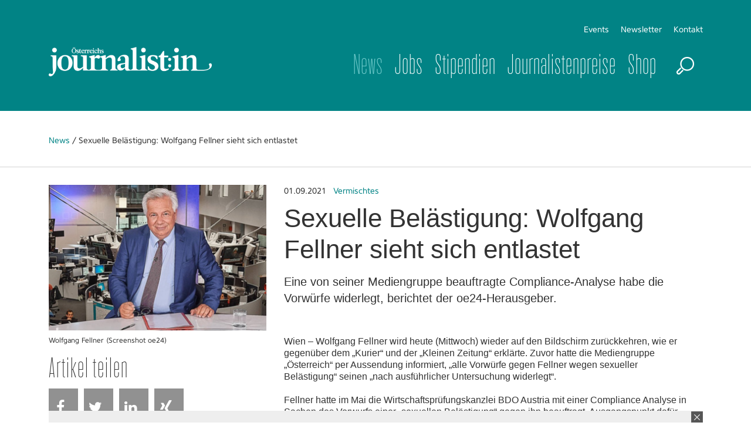

--- FILE ---
content_type: text/html; charset=utf-8
request_url: https://www.journalistin.at/singlenews/uid-926088/sexuelle-belaestigung-wolfgang-fellner-sieht-sich-entlastet/
body_size: 8379
content:
<!doctype html>
<!--[if IE 7 ]>    <html lang="de" class="ie7"> <![endif]-->
<!--[if IE 8 ]>    <html lang="de" class="ie8"> <![endif]-->
<!--[if IE 9 ]>    <html lang="de" class="ie9"> <![endif]-->
<!--[if (gt IE 9)|!(IE)]><!--> <html lang="de"> <!--<![endif]-->
<head>

<style type="text/css">
        
        .no-fouc {display: none;}
        
</style>
<script type="text/javascript">
      document.documentElement.className = 'no-fouc';
</script>

<title>journalistin.at | Sexuelle Belästigung: Wolfgang Fellner sieht sich entlastet</title>
<base href="https://www.journalistin.at/" />


        <meta property="og:url" content="https://www.journalistin.at/singlenews/uid-926088/sexuelle-belaestigung-wolfgang-fellner-sieht-sich-entlastet/" />
    <meta property="og:type" content="article" />
    <meta property="og:title" content="Sexuelle Bel&auml;stigung: Wolfgang Fellner sieht sich entlastet" />
    <meta property="og:description" content="Eine von seiner Mediengruppe beauftragte Compliance-Analyse habe die Vorw&uuml;rfe widerlegt, berichtet der oe24-Herausgeber." />
                <meta property="og:image" content="https://www.journalistin.at/_cacheImages/top-926088-journalistin_01.jpg" />
                
    <link rel="apple-touch-icon" sizes="57x57" href="/apple-icon-57x57.png">
    <link rel="apple-touch-icon" sizes="60x60" href="/apple-icon-60x60.png">
    <link rel="apple-touch-icon" sizes="72x72" href="/apple-icon-72x72.png">
    <link rel="apple-touch-icon" sizes="76x76" href="/apple-icon-76x76.png">
    <link rel="apple-touch-icon" sizes="114x114" href="/apple-icon-114x114.png">
    <link rel="apple-touch-icon" sizes="120x120" href="/apple-icon-120x120.png">
    <link rel="apple-touch-icon" sizes="144x144" href="/apple-icon-144x144.png">
    <link rel="apple-touch-icon" sizes="152x152" href="/apple-icon-152x152.png">
    <link rel="apple-touch-icon" sizes="180x180" href="/apple-icon-180x180.png">
    <link rel="icon" type="image/png" sizes="192x192"  href="/android-icon-192x192.png">
    <link rel="icon" type="image/png" sizes="32x32" href="/favicon-32x32.png">
    <link rel="icon" type="image/png" sizes="96x96" href="/favicon-96x96.png">
    <link rel="icon" type="image/png" sizes="16x16" href="/favicon-16x16.png">
    <link rel="manifest" href="/manifest.json">
    <meta name="msapplication-TileColor" content="#ffffff">
    <meta name="msapplication-TileImage" content="/ms-icon-144x144.png">
    <meta name="theme-color" content="#ffffff">


    <!-- Google Tag Manager GTM-NSLTZRW -->
    <script>
        
        (function(w,d,s,l,i){w[l]=w[l]||[];w[l].push({'gtm.start':
                new Date().getTime(),event:'gtm.js'});var f=d.getElementsByTagName(s)[0],
            j=d.createElement(s),dl=l!='dataLayer'?'&l='+l:'';j.async=true;j.src=
            'https://www.googletagmanager.com/gtm.js?id='+i+dl;f.parentNode.insertBefore(j,f);
        })(window,document,'script','dataLayer','GTM-TLR9J4B');
        
    </script>

    <style>
        .cc-link { padding: 0; }
    </style>

    <!--
        Diese Webseite wurde umgesetzt von SuperScreen GmbH
    -->
        

    <meta charset="utf-8">
    <meta http-equiv="X-UA-Compatible" content="IE=edge,chrome=1">
    
    <meta name="google-site-verification" content="pvLSs6bBEy40VBYn_W9xrrkI3wePkxgErRkjP3SHDrY">

    <meta name="keywords" content="journalistin, pr, magazin, Österreich, Österreichs Journalist:in, publishing">
    <meta name="description" content="News, Service, Jobs. journalistin.at informiert täglich über Journalismus und PR in Österreich und liefert aktuelle Stellenangebote, Workshops und Journalistenpreise, ergänzend zum 6 x jährlich erscheinenden Branchenmagazin Österreichs Journalist:in.">


	<link rel="icon" href="https://www.journalistin.at/favicon.ico" type="image/x-icon">


    
    <link data-info="bRender" rel="stylesheet" type="text/css" href="html/css/lesscss/less-000_normalize.css" />
	<link data-info="bRender" rel="stylesheet" type="text/css" href="html/css/lesscss/less-010_clearfix.css" />
	<link data-info="bRender" rel="stylesheet" type="text/css" href="html/css/lesscss/less-020_layout.css" />
	<link data-info="bRender" rel="stylesheet" type="text/css" href="html/css/lesscss/less-030_select.css" />
	<link data-info="bRender" rel="stylesheet" type="text/css" href="html/css/lesscss/less-030_tooltip.css" />
	<link data-info="bRender" rel="stylesheet" type="text/css" href="html/css/lesscss/less-040_banner.css" />
	<link data-info="bRender" rel="stylesheet" type="text/css" href="html/css/lesscss/less-050_social_sharing.css" />

    <!-- <link rel="stylesheet" type="text/css" href="html/sources/colorbox/colorbox.css" /> -->

    <link href="https://maxcdn.bootstrapcdn.com/font-awesome/4.7.0/css/font-awesome.min.css" rel="stylesheet">
    <script type="text/javascript">
    
        var GLOBS = {};
        
        GLOBS.SITEBASE = 'https://www.journalistin.at/';
        GLOBS.ACTION = 'singlenews';
        GLOBS.HTTP_SCHEME = 'https://';
        GLOBS.ISSMARTPHONE = 0;
                
    
    </script>

    <script type="text/javascript">
    
        // Load GPT asynchronously
        var googletag = googletag || {};
        googletag.cmd = googletag.cmd || [];
        (function() {
            var gads = document.createElement('script');
            gads.async = true;
            gads.type = 'text/javascript';
            var useSSL = 'https:' == document.location.protocol;
            gads.src = (useSSL ? 'https:' : 'http:') + '//www.googletagservices.com/tag/js/gpt.js';
            var node = document.getElementsByTagName('script')[0];
            node.parentNode.insertBefore(gads, node);
        })();
    
    </script>

    <script type="text/javascript">
    
        // GPT slots
        var gptAdSlots = [];
        var BGLOBS = {};

        BGLOBS.width = window.innerWidth;
        BGLOBS.ContentAdSizes = [];
        BGLOBS.SkyscraperRightSizes = [];
        BGLOBS.SuperbannerSizes = [];

        if(BGLOBS.width > 960) {
            BGLOBS.ContentAdSizes = [[300, 250]];
            BGLOBS.SkyscraperRightSizes = [[300, 600],[160, 600]];
            BGLOBS.SuperbannerSizes  = [[1020,250],[970,250],[800,250],[728, 90]];
            BGLOBS.FlooradSizes  = [[1020, 200]];
        } else if (BGLOBS.width >= 728 && BGLOBS.width <= 960) {
            BGLOBS.ContentAdSizes = [[300, 250]];
            BGLOBS.SkyscraperRightSizes = [[728, 90]];
            BGLOBS.SuperbannerSizes  = [[800,250],[728, 90],[300, 250]];
            BGLOBS.FlooradSizes  = [[1020, 200]];
        } else if (BGLOBS.width >= 468 && BGLOBS.width < 728) {
            BGLOBS.ContentAdSizes = [[300, 250]];
            BGLOBS.SkyscraperRightSizes = [[468, 60]];
            BGLOBS.SuperbannerSizes  = [[468, 60],[300, 250]];
            BGLOBS.FlooradSizes  = [[1020, 200]];
        } else if (BGLOBS.width >= 300 && BGLOBS.width < 468) {
            BGLOBS.ContentAdSizes = [[300, 250]];
            BGLOBS.SkyscraperRightSizes = [[320, 50],[320, 100]];
            BGLOBS.SuperbannerSizes  = [[320, 100],[320, 50],[300, 250]];
            BGLOBS.FlooradSizes  = [[1020, 200]];
        } else if (BGLOBS.width < 300) {
            BGLOBS.ContentAdSizes = [[300, 250]];
            BGLOBS.SkyscraperRightSizes = [[234, 60]];
            BGLOBS.SuperbannerSizes  = [[234, 60],[300, 250]];
            BGLOBS.FlooradSizes  = [[1020, 200]];
        }

        googletag.cmd.push(function()
        {
            // WALLPAPER
            gptAdSlots[0] = googletag.defineSlot('/55910335/journalistin.at', [728, 90], 'div-gpt-ad-1494930712023-0').setTargeting('pos', ['Wallpaper horiz']).addService(googletag.pubads());
            gptAdSlots[1] = googletag.defineSlot('/55910335/journalistin.at', [[160, 600],[120, 600]], 'div-gpt-ad-1494930816866-0').setTargeting('pos', ['Wallpaper vert']).addService(googletag.pubads());
            // SUBA / SKYR
            gptAdSlots[2] = googletag.defineSlot('/55910335/journalistin.at', BGLOBS.SuperbannerSizes, 'div-gpt-ad-1494924034836-0').setTargeting('pos', ['Superbanner']).addService(googletag.pubads());
            gptAdSlots[3] = googletag.defineSlot('/55910335/journalistin.at', BGLOBS.SkyscraperRightSizes, 'div-gpt-ad-1494940465289-0').setTargeting('pos', ['SkyscraperRight']).addService(googletag.pubads());
            // FLOORAD
            gptAdSlots[4] = googletag.defineSlot('/55910335/journalistin.at', BGLOBS.FlooradSizes, 'div-gpt-ad-1496154826350-0').setTargeting('pos', ['Floor Ad']).addService(googletag.pubads());
            // CAD1
            gptAdSlots[5] = googletag.defineSlot('/55910335/journalistin.at', BGLOBS.ContentAdSizes, 'div-gpt-ad-1494924299387-0').setTargeting('pos', ['CAD1']).addService(googletag.pubads());

            googletag.pubads().collapseEmptyDivs();
            // Configure SRA
            googletag.pubads().enableSingleRequest();
            // Start ad fetching
            googletag.enableServices();

            googletag.pubads().addEventListener('slotRenderEnded', function(event) {
                if (event.slot.getSlotElementId() == "div-gpt-ad-1494930712023-0") {
                    BGLOBS.WPCONTAINSAD = !event.isEmpty;
                    if(BGLOBS.WPCONTAINSAD != true) {
                        $('.walli').height(0);
                    } else {
                        $('.walli').height(90);
                    }
                }
            });

            googletag.pubads().addEventListener('slotRenderEnded', function(event) {
                if (event.slot.getSlotElementId() == "div-gpt-ad-1494924034836-0") {
                    BGLOBS.SBCONTAINSAD = !event.isEmpty;
                    if(BGLOBS.SBCONTAINSAD == true && BGLOBS.WPCONTAINSAD == true){
                        switchSBWP();
                    } else {
                        switchToSB();
                    }
                    if(BGLOBS.SBCONTAINSAD != true) {
                        $('.superbannerad').hide();
                    } else {
                        $('.superbannerad').show();
                    }
                }
            });

            googletag.pubads().addEventListener('slotRenderEnded', function(event) {
                if (event.slot.getSlotElementId() == "div-gpt-ad-1494940465289-0") {
                    BGLOBS.SKYRCONTAINSAD = !event.isEmpty;
                    if(BGLOBS.SKYRCONTAINSAD != true) {
                        $('.skyscraperRightDiv').hide();
                    } else {
                        $('.skyscraperRightDiv').show();
                    }
                }
            });

            googletag.pubads().addEventListener('slotRenderEnded', function(event) {
                if (event.slot.getSlotElementId() == "div-gpt-ad-1494924299387-0") {
                    BGLOBS.CAD1CONTAINSAD = !event.isEmpty;
                    if(BGLOBS.CAD1CONTAINSAD != true) {
                        $('.cad1ad').hide();
                    } else {
                        $('.cad1ad').show();
                    }
                }
            });

            googletag.pubads().addEventListener('slotRenderEnded', function(event) {
                if (event.slot.getSlotElementId() == "div-gpt-ad-1496154826350-0") {
                    BGLOBS.FACONTAINSAD = !event.isEmpty;
                    if(BGLOBS.FACONTAINSAD != true) {
                        if($.cookie('btn_close') == null) {
                            setFbCookie();
                        }
                    } else {
                        //unsetFbCookie()
                    }
                }
            });

        });

        var refreshGTSlot = function()
        {
            BGLOBS.width = window.innerWidth;

            if(BGLOBS.width > 960) {
                BGLOBS.ContentAdSizes = [[300, 250]];
                BGLOBS.SkyscraperRightSizes = [[300, 600],[160, 600]];
                BGLOBS.SuperbannerSizes  = [[1020,250],[970,250],[800,250],[728, 90]];
                BGLOBS.FlooradSizes  = [[1020, 200]];
            } else if (BGLOBS.width >= 728 && BGLOBS.width <= 960) {
                BGLOBS.ContentAdSizes = [[300, 250]];
                BGLOBS.SkyscraperRightSizes = [[728, 90]];
                BGLOBS.SuperbannerSizes  = [[800,250],[728, 90]];
                BGLOBS.FlooradSizes  = [[1020, 200]];
            } else if (BGLOBS.width >= 468 && BGLOBS.width < 728) {
                BGLOBS.ContentAdSizes = [[300, 250]];
                BGLOBS.SkyscraperRightSizes = [[468, 60]];
                BGLOBS.SuperbannerSizes  = [[468, 60]];
                BGLOBS.FlooradSizes  = [[1020, 200]];
            } else if (BGLOBS.width >= 300 && BGLOBS.width < 468) {
                BGLOBS.ContentAdSizes = [[300, 250]];
                BGLOBS.SkyscraperRightSizes = [[320, 50],[320, 100]];
                BGLOBS.SuperbannerSizes  = [[320, 100],[320, 50]];
                BGLOBS.FlooradSizes  = [[1020, 200]];
            } else if (BGLOBS.width < 300) {
                BGLOBS.ContentAdSizes = [[234, 60]];
                BGLOBS.SkyscraperRightSizes = [[234, 60]];
                BGLOBS.SuperbannerSizes  = [[234, 60]];
                BGLOBS.FlooradSizes  = [[1020, 200]];
            }

            googletag.cmd.push(function()
            {
                googletag.destroySlots([gptAdSlots[2],gptAdSlots[3],gptAdSlots[5]]);
                gptAdSlots[2] = googletag.defineSlot('/55910335/journalistin.at', BGLOBS.SuperbannerSizes, 'div-gpt-ad-1494924034836-0').setTargeting('pos', ['Superbanner']).addService(googletag.pubads());
                gptAdSlots[3] = googletag.defineSlot('/55910335/journalistin.at', BGLOBS.SkyscraperRightSizes, 'div-gpt-ad-1494940465289-0').setTargeting('pos', ['SkyscraperRight']).addService(googletag.pubads());
                gptAdSlots[5] = googletag.defineSlot('/55910335/journalistin.at', BGLOBS.ContentAdSizes, 'div-gpt-ad-1494924299387-0').setTargeting('pos', ['CAD1']).addService(googletag.pubads());
                googletag.pubads().refresh([gptAdSlots[2],gptAdSlots[3],gptAdSlots[5]]);
            });
         };
    
    </script>

</head>

<body class="action-singlenews">
<!--Google Tag Manager (noscript) -->
<noscript><iframe src="https://www.googletagmanager.com/ns.html?id=GTM-TLR9J4B" height="0" width="0" style="display:none;visibility:hidden"></iframe></noscript>
<!--End Google Tag Manager (noscript) -->
<link href="https://webcache.datareporter.eu/c/eab53b45-f791-4cab-a5de-179c3f3b6d37/N3zTW7MAwbL3/mMQ/banner.css" rel="stylesheet">
<script src="https://webcache.datareporter.eu/c/eab53b45-f791-4cab-a5de-179c3f3b6d37/N3zTW7MAwbL3/mMQ/banner.js" type="text/javascript" charset="utf-8"></script>
<script>
    
    window.cookieconsent.initialise(dr_cookiebanner_options);dr_cookiebanner_options.gtmInit();
    
</script>
<div id="loadingDiv">
    <div>
        <h7>Please wait...</h7>
    </div>
</div>



<div id="index-outer-wrapper">
    
    <div id="index-inner-wrapper">
        
        <div class="clear none"></div>
        <div id="index-outer-content" class="clearfix">
            <div class="index-inner-content clearfix">
                <div class="dum-content-width">
                    <div class="ad superbannerad">
	<div class="box box12">
        <div class="superbanner">
            <!-- SUPERBANNER -->
            <div id='div-gpt-ad-1494924034836-0'>
            <script>
                googletag.cmd.push(function() { googletag.display('div-gpt-ad-1494924034836-0'); });
            </script>
            </div>
        </div>
	</div>
</div>
                    <div class="ad walli">
    <div class="wallhori">
        <!-- WALL HORI -->
        <div id='div-gpt-ad-1494930712023-0'>
        <script>
            googletag.cmd.push(function() { googletag.display('div-gpt-ad-1494930712023-0'); });
        </script>
        </div>
    </div>
    <div class="ad walli">
    <div class="wallverti">
        <!-- WALL VERTI -->
        <div id='div-gpt-ad-1494930816866-0'>
        <script>
            googletag.cmd.push(function() { googletag.display('div-gpt-ad-1494930816866-0'); });
        </script>
        </div>
    </div>
</div>


</div>
                </div>
                <div class="dum-content">

        <div class="block-01 headerContent">
        <div class="dum-inner-margin">
            <div class="dum-content-width">
                <header class="box box12">
                    <div class="box box3">
                        <a class="logolink" href="/">
                            <picture>
<source srcset="/html/images/FE/desktop/Logo-journalist-at.png" media="(min-width: 961px)" sizes="400px" />
<source srcset="/html/images/FE/desktop/Logo-journalist-at.png" media="(min-width: 401px) and (max-width: 960px)" sizes="400px" />
<source srcset="/html/images/FE/desktop/Logo-journalist-at.png" media="(max-width: 400px)" sizes="400px" />
<img src="/html/images/FE/desktop/Logo-journalist-at.png" />
</picture>

                        </a>
                    </div>
                    <div class="box box9">
                        <div class="box box12 mode-tablet naviSmall">
                            <div class="box box6">
                                <a href="javascript:void(0);" class="initMenue"><img src="html/images/menue.png" alt=""></a>

                                                                                                                                    <!---->
                                                                                                                                                                     
                                &nbsp;
                            </div>
                            <div class="box box6 alignRight">
                                <a href="javascript:void(0);" class="initSucheDiv"><img src="html/images/lupe.png" alt=""></a>
                            </div>
                        </div>
                        <nav class="service mode-desktop">
                            <ul>
                            	<!--<li><a href="abo/">ABO</a></li>-->
                                <!--<li><a href="https://shop.oberauer.com/medien/oesterreichischer-journalist/" Target="_blank" class="red">Shop</a></li>-->
                                <li><a href="events/">Events</a></li>
                                <li><a href="newsletter/">Newsletter</a></li>
                                <li><a href="kontakt/">Kontakt</a></li>
                               <!-- <li><a href="epaper">E-Paper</a></li>-->
                            </ul>
                            <div class="clear"></div>
                        </nav>
                        <nav class="main">
                            <ul>
                                <li><a href="home/" class="red">News</a></li>
                                <li><a href="jobs/">Jobs</a></li>
                                <!--  li><a href="epaper/">E-Paper</a></li -->
                                <li><a href="stipendien/">Stipendien</a></li>
                               <!-- <li><a href="workshops/">Workshops</a></li>-->
                                <li><a href="awards/">Journalistenpreise</a></li>
                                <li><a href="https://shop.oberauer.com/medien/oesterreichs-journalist-in/" target="_blank">Shop</a></li>
                                <li class="mode-tablet"><a href="events/">Events</a></li>
                                <li class="mode-tablet"><a href="newsletter/">Newsletter</a></li>
                                <!--<li class="mode-tablet"><a href="newsletter/login-1/">Login</a></li>-->
                                <li class="mode-tablet"><a href="kontakt/">Kontakt</a></li>
                                <li class="mode-desktop"><a href="javascript:void(0);" class="initSucheDiv"><img src="html/images/lupe.png" alt=""></a></li>
                            </ul>
                            <div class="clear"></div>
                        </nav>
                    </div>
                </header>
            </div>
        </div>
    </div>
    <div class="clearfix"><!-- No Clearing div! --></div>
    <div class="sucheDiv">
    <div class="sucheDivWidth">
        <form action="suche/" name="jobsuche" method="post" autocomplete="off">
            <input type="hidden" name="formaction" value="generellesuche">
            <div class="box box10 sucheInput">
                <input placeholder="Suchbegriff eingeben" type="text" name="searchTerm" value="">
            </div>
            <div class="box box2 alignRight">
                <div class="redBg">
                    <div class="redBgInner">

                        <input type="submit" value="Suche starten" class="SendButton">
                        
                    </div>
                </div>
            </div>
        </form>
    </div>
</div>

    <div class="block-02 singleNews">
    
		        <div class="singleNewsLinie">
			<div class="singleNewsLinieWidth">
                <div class="singleNewsTop"><a href="home/">News</a> / Sexuelle Belästigung: Wolfgang Fellner sieht sich entlastet</div>
			</div>
		</div>
                <div class="dum-inner-margin">
            <div class="dum-content-width">
                <div class="box box12">

                    <div class="box box4" id="a926088">
                                                    <div class="singleNewsImageHolder">
                                <div class="singleNewsImage">
                                    <img src="_cacheImages/top-926088-journalistin_01.jpg" alt="" />
                                </div>   
                                <div class="singleNewsCaption"> Wolfgang Fellner (Screenshot oe24) </div>
                            </div>
                                                    <div class="singleNewsSocialsHolder">
                                <div class="singleNewsShare mode-desktop">
                                    Artikel teilen
                                </div>
                                <div class="singleNewsSocials">

                                    
                                                                        
                                                                        
                                                                        <ul>
                                    
                                        <li><a href="javascript:void(0);" onclick="socialWindow('https://www.facebook.com/sharer/sharer.php?u=https%3A%2F%2Fwww.journalistin.at%2Fsinglenews%2Fuid-926088%2Fsexuelle-belaestigung-wolfgang-fellner-sieht-sich-entlastet%2F','e129fc9e89d9fbe97f96fdbaeb9a1660');" title="Share on Facebook" class="btn share-btn btn-facebook"><i class="fa fa-facebook"></i><span>Facebook</span></a></li>
                                    
                                        <li><a href="javascript:void(0);" onclick="socialWindow('https://twitter.com/home?status=https%3A%2F%2Fwww.journalistin.at%2Fsinglenews%2Fuid-926088%2Fsexuelle-belaestigung-wolfgang-fellner-sieht-sich-entlastet%2F','e129fc9e89d9fbe97f96fdbaeb9a1660');" title="Share on Twitter" class="btn share-btn btn-twitter"><i class="fa fa-twitter"></i><span>Twitter</span></a></li>
                                        
                                        <li><a href="javascript:void(0);" onclick="socialWindow('http://www.linkedin.com/shareArticle?mini=true&url=https%3A%2F%2Fwww.journalistin.at%2Fsinglenews%2Fuid-926088%2Fsexuelle-belaestigung-wolfgang-fellner-sieht-sich-entlastet%2F&title=Sexuelle%20Bel%C3%A4stigung%3A%20Wolfgang%20Fellner%20sieht%20sich%20entlastet&summary=Eine%20von%20seiner%20Mediengruppe%20beauftragte%20Compliance-Analyse%20habe%20die%20Vorw%C3%BCrfe%20widerlegt%2C%20berichtet%20der%20oe24-Herausgeber.&source=prreport.de','e129fc9e89d9fbe97f96fdbaeb9a1660');" title="Share on LinkedIn" class="btn share-btn btn-linkedin"><i class="fa fa-linkedin"></i><span>LinkedIn</span></a></li>
                                    
                                        <li><a href="javascript:void(0);" onclick="socialWindow('https://www.xing-share.com/app/user?op=share;sc_p=xing-share;url=https%3A%2F%2Fwww.journalistin.at%2Fsinglenews%2Fuid-926088%2Fsexuelle-belaestigung-wolfgang-fellner-sieht-sich-entlastet%2F','e129fc9e89d9fbe97f96fdbaeb9a1660');" title="Share on Xing" class="btn share-btn btn-xing"><i class="fa fa-xing"></i><span>Xing</span></a></li>

                                    
                                        <li><a href="whatsapp://send?text=Schauen%20Sie%20sich%20diesen%20Artikel%20an%21%20%20https%3A%2F%2Fwww.journalistin.at%2Fsinglenews%2Fuid-926088%2Fsexuelle-belaestigung-wolfgang-fellner-sieht-sich-entlastet%2F" data-action="share/whatsapp/share" title="Share via Whatsapp" id="whatsapp-share-button" class="btn share-btn btn-whatsapp" style="display: none;"><i class="fa fa-whatsapp"></i><span>Whatsapp</span></a></li>
                                    </ul>
                                </div>
                            </div>
                    </div>
                    <div class="box box8"> 
                        <div class="singleNewsBlock">
                                                    
                                <div class="singleNewsCategory">
                                <span style="color:#333">01.09.2021</span> &nbsp;
                                <a href="catnews/category-2022/">Vermischtes</a></div>
                                                        <div class="singleNewsTitle">Sexuelle Belästigung: Wolfgang Fellner sieht sich entlastet </div>
                                                            <div class="singleNewsShorttext"> Eine von seiner Mediengruppe beauftragte Compliance-Analyse habe die Vorwürfe widerlegt, berichtet der oe24-Herausgeber. </div>
                                                        <div class="singleNewsBodytext"> Wien – Wolfgang Fellner wird heute (Mittwoch) wieder auf den Bildschirm zurückkehren, wie er gegenüber dem „Kurier“ und der „Kleinen Zeitung“ erklärte. Zuvor hatte die Mediengruppe „Österreich“ per Aussendung informiert, „alle Vorwürfe gegen Fellner wegen sexueller Belästigung“ seinen „nach ausführlicher Untersuchung widerlegt“. <br />
 <br />
Fellner hatte im Mai die Wirtschaftsprüfungskanzlei BDO Austria mit einer Compliance Analyse in Sachen des Vorwurfs einer „sexuellen Belästigung“ gegen ihn beauftragt. Ausgangspunkt dafür waren die Vorwürfe ehemaliger Mitarbeiterinnen, Raphaela Scharf und Katia Wagner. Dazu sind zwei laufende Gerichtsverfahren beim Arbeits- und Sozialgericht Wien anhängig. Noch im September wird weiterverhandelt. <br />
 <br />
„Es wurde für den gesamten Untersuchungs-Zeitraum seit September 2016 (also der Gründung des TV-Senders oe24.TV) in der gesamten Mediengruppe Österreich und allen ihren Tochtergesellschaften von den aktuell beschäftigten MitarbeiterInnen keine einzige Wahrnehmung zu einer sexuellen Belästigung durch den CEO Wolfgang Fellner an BDO gemeldet“, informiert die Mediengruppe „Österreich“ nun.<br />
 <br />
Fellner will nun gestärkt durch die Compliance Analyse wieder auf oe24 moderieren. Im Mai hatte er die Moderation wegen der Vorwürfe sexueller Belästigungen aufgegeben.<br />
 <br />
<strong>Raphaela Scharf: „Das ziehe ich jetzt durch bis zum bitteren Ende“</strong><br />
<a target="_blank" href="http://www.journalistin.at/singlenews/uid-924108/raphaela_scharf_das_ziehe_ich_jetzt_durch_bis_zum_bitteren_ende/#a924108">Im Juli sagte Raphaela Scharf zu journalistin.at</a>, dass sie keinesfalls ans Aufgeben denke. Obwohl sie in dieser Causa wütend und gleichzeitig traurig mache, „dass Menschen als Zeugen auftreten und Dinge sagen, die nicht der Wahrheit entsprechen“. Das seinen Menschen, „die länger in diesem Unternehmen sind, die wissen, was vor sich geht, Dinge gesehen, gehört und vielleicht selbst erlebt haben. Wahrscheinlich haben sie Angst. Dann behaupten sie, es hat noch nie etwas gegeben.“ <br />
 <br />
Das ganze Interview mit Scharf von „Journalist:in“-Autorin Antonia Gössinger lesen <a target="_blank" href="http://shop.oberauer.com/medien/oesterreichs-journalist-in/433/oesterreichs-journalist-in-2021-03">hier</a>.<br />
  </div>
                        </div>
                    </div>	
                        
                    <div class="box box12">
                        <div class="box box4">
                            <div class="singleNewsMore">Weitere Themen</div>
                                                            <div class="singleNewsThema">
                                    <div class="singleNewsDate">27.09.2023</div>
                                    <div class="firstThema"><a href="singlenews/uid-953154/markus-mair-in-dieser-regierung-ist-der-zug-abgefahren/#a953154">Markus Mair: „In dieser Regierung ist der Zug abgefahren“</a></div>
                                </div>
                                                            <div class="singleNewsThema">
                                    <div class="singleNewsDate">27.03.2024</div>
                                    <div class="firstThema"><a href="singlenews/uid-959598/turi2-wird-teil-der-mediengruppe-oberauer/#a959598">turi2 wird Teil der Mediengruppe Oberauer</a></div>
                                </div>
                                                            <div class="singleNewsThema">
                                    <div class="singleNewsDate">29.07.2025</div>
                                    <div class="firstThema"><a href="singlenews/uid-974168/system-benko-wie-aus-recherche-ein-wirtschaftskrimi-wurde/#a974168">System Benko: Wie aus Recherche ein Wirtschaftskrimi wurde</a></div>
                                </div>
                                                            <div class="singleNewsThema">
                                    <div class="singleNewsDate">07.11.2023</div>
                                    <div class="firstThema"><a href="singlenews/uid-954597/klimajournalismus-die-7-haeufigsten-fehler-und-wie-es-besser-geht/#a954597">Klimajournalismus: Die 7 häufigsten Fehler – und wie es besser geht</a></div>
                                </div>
                                                            <div class="singleNewsThema">
                                    <div class="singleNewsDate">23.05.2023</div>
                                    <div class="firstThema"><a href="singlenews/uid-949040/wie-journalistinnen-und-journalisten-zur-rampensau-werden/#a949040">Wie Journalistinnen und Journalisten zur Rampensau werden</a></div>
                                </div>
                                                    </div>		
                        <div class="box box4">
                                                           &nbsp;
                                                    </div>
                        <div class="box box4">
                            <div class="NewsletterAd">
    <div class="newsletterBlock">Die wichtigsten News der Branche. Die aktuellsten Jobangebote. Jetzt Newsletter abonnieren. </div>
    <div class="newsletterButton"><a href="newsletter/">Jetzt anmelden!</a></div>
</div>

                        </div>		

                    </div>


                </div>
            </div>
        </div>
    </div>

</div>  

                <div class="clear none"></div>
            </div>
        </div>
        
<div class="holderFooter">
	<div class="holderFooter-top">
		<div class="dum-footer-width">
			<div class="topFooter">
				<div class="box box12">
					<div class="box box4 footerBlock">
						<h2>Service</h2>
							<ul>
								<li><a href="mediadaten/">Mediadaten</a></li>
								<!-- <li><a href="presse/">Presse</a></li> -->
								<li><a href="newsletter/">Newsletter</a></li>
																<li><a href="https://shop.oberauer.com/detail/index/sArticle/868/number/DEOEJEV1Jabo-202506" class="suscAboLink" target="_blank">Abonnement</a></li>
																<li><a href="https://shop.oberauer.com/medien/oesterreichischer-journalist/"  target="_blank">E-Paper</a></li>
							</ul>
					</div>
					<div class="box box4 footerBlock">
						<h2>Rechtliches & Hilfe</h2>
							<ul>
								<li><a href="impressum/">Impressum</a></li>
								<li><a href="agb/">AGB</a></li>
								<li><a href="datenschutz/">Datenschutz</a></li>
							</ul>
					</div>
					<div class="box box4 footerBlock">
						<h2>Kontakt</h2>
							<ul>
								<li>Hotline: 0800 2700 222</li>
								<li>Mo - Fr 08:00 bis 17:00</li>
								<li><a href="&#109;&#97;&#105;&#108;&#116;&#111;&#58;%67%65%6f%72%67.%74%61%69%74%6c@%6f%62%65%72%61%75%65%72.%63%6f%6d" >&#x45;&#x2d;&#x4d;&#x61;&#x69;&#x6c;&#x20;&#x52;&#x65;&#x64;&#x61;&#x6b;&#x74;&#x69;&#x6f;&#x6e;</a></li>
								<li><a href="&#109;&#97;&#105;&#108;&#116;&#111;&#58;%76%65%72%74%72%69%65%62@%6f%62%65%72%61%75%65%72.%63%6f%6d" >&#x45;&#x2d;&#x4d;&#x61;&#x69;&#x6c;&#x20;&#x53;&#x65;&#x72;&#x76;&#x69;&#x63;&#x65;</a></li>
								<li><a href="&#109;&#97;&#105;&#108;&#116;&#111;&#58;%73%6f%6e%6a%61.%70%66%65%69%66%65%6e%62%65%72%67%65%72@%6f%62%65%72%61%75%65%72.%63%6f%6d" >&#x45;&#x2d;&#x4d;&#x61;&#x69;&#x6c;&#x20;&#x56;&#x65;&#x72;&#x6d;&#x61;&#x72;&#x6b;&#x74;&#x75;&#x6e;&#x67;</a></li>
							</ul>
							<div class="footerSocials">
								<ul>
<!--									-->
<!--									<li><a href="https://www.facebook.com/prreport/" title="Share on Facebook" target="_blank" class="btn share-btn btn-facebook"><i class="fa fa-facebook"></i><span>Facebook</span></a></li>-->
									
									<li><a href="https://twitter.com/_journalistIn_" title="Share on Twitter" target="_blank" class="btn share-btn btn-twitter"><i class="fa fa-twitter"></i><span>Twitter</span></a></li>
									
									<li><a href="https://www.linkedin.com/showcase/journalistin/" title="Share on LinkedIn" target="_blank" class="btn share-btn btn-linkedin"><i class="fa fa-linkedin"></i><span>LinkedIn</span></a></li>

								</ul>
							</div>
					</div>
				</div>
			</div>
		</div>
	</div>
	<div class="holderFooter-bottom">
		<div class="dum-footer-width">
			<div class="bottomFooter">
				<div class="box box12">
					<div class="box box6 footerLogo">
						<picture>
<source srcset="/html/images/FE/desktop/footerLogo.png" media="(min-width: 961px)" sizes="245px" />
<source srcset="/html/images/FE/desktop/footerLogo.png" media="(min-width: 401px) and (max-width: 960px)" sizes="245px" />
<source srcset="/html/images/FE/desktop/footerLogo.png" media="(max-width: 400px)" sizes="245px" />
<img src="/html/images/FE/desktop/footerLogo.png" />
</picture>

					</div>
					<div class="box box6 footerCopyright">
						© Johann Oberauer GmbH. Alle Rechte vorbehalten. Website by <a style="color: #333333;" href="http://www.superscreen.de">Superscreen GmbH</a>
					</div>
				</div>
			</div>
		</div>
	</div>
</div>
        <div class="ad flooraddesktop mode-desktop">
	<div class="box box12">
        <div class="floorad">
            <a class="btn_close" href="javascript:void(0);"><img src="html/images/btn_close.png" alt=""></a>
            <!-- FLOORAD -->
            <div id='div-gpt-ad-1496154826350-0'>
            <script>
                googletag.cmd.push(function() { googletag.display('div-gpt-ad-1496154826350-0'); });
            </script>
            </div>
        </div>
	</div>
</div>
        <div class="clear none"></div>
        
    </div>
</div>

<div id="mode-mobile" class="none divCheck"></div>
<div id="mode-tablet" class="none divCheck"></div>
<div id="mode-desktop" class="none divCheck"></div>

<script data-info="bRender" charset="utf-8" type="text/javascript" src="html/js/000_html5shiv.js"></script>
<script data-info="bRender" charset="utf-8" type="text/javascript" src="html/js/005_jquery-v3.1.1.min.js"></script>
<script data-info="bRender" charset="utf-8" type="text/javascript" src="html/js/006_jquery.client.js"></script>
<script data-info="bRender" charset="utf-8" type="text/javascript" src="html/js/010_detectmobilebrowser.js"></script>
<script data-info="bRender" charset="utf-8" type="text/javascript" src="html/js/010_jquery.debouncedresize.js"></script>
<script data-info="bRender" charset="utf-8" type="text/javascript" src="html/js/025_jquery.watermarkinput.js"></script>
<script data-info="bRender" charset="utf-8" type="text/javascript" src="html/js/050_jquery.cookie.js"></script>
<script data-info="bRender" charset="utf-8" type="text/javascript" src="html/js/050_respond.js"></script>
<script data-info="bRender" charset="utf-8" type="text/javascript" src="html/js/060_jquery.easing.1.3.js"></script>
<script data-info="bRender" charset="utf-8" type="text/javascript" src="html/js/990_functions.js"></script>
<script data-info="bRender" charset="utf-8" type="text/javascript" src="html/js/997_check_for_mobile.js"></script>
<script data-info="bRender" charset="utf-8" type="text/javascript" src="html/js/998_jquery.calameoFix.js"></script>
<script data-info="bRender" charset="utf-8" type="text/javascript" src="html/js/999_jquery.autocomplete.js"></script>
<script data-info="bRender" charset="utf-8" type="text/javascript" src="html/js/999_jquery.routinesFE.js"></script>


<!--[if (gte IE 6)&(lte IE 8)]> <picture>
    <script data-info="CSS3 selectors for old IE" type="text/javascript" src="html/js/selectivizr-min.js"></script>
<![endif]-->


<script type="text/javascript">
  window.___gcfg = {lang: 'de'};
  (function() {
    var po = document.createElement('script'); po.type = 'text/javascript'; po.async = true;
    po.src = 'https://apis.google.com/js/plusone.js';
    var s = document.getElementsByTagName('script')[0]; s.parentNode.insertBefore(po, s);
  })();
</script>



</body>
</html>


--- FILE ---
content_type: text/html; charset=utf-8
request_url: https://www.google.com/recaptcha/api2/aframe
body_size: 267
content:
<!DOCTYPE HTML><html><head><meta http-equiv="content-type" content="text/html; charset=UTF-8"></head><body><script nonce="uXPTyBaod6M9OKgy54mMHw">/** Anti-fraud and anti-abuse applications only. See google.com/recaptcha */ try{var clients={'sodar':'https://pagead2.googlesyndication.com/pagead/sodar?'};window.addEventListener("message",function(a){try{if(a.source===window.parent){var b=JSON.parse(a.data);var c=clients[b['id']];if(c){var d=document.createElement('img');d.src=c+b['params']+'&rc='+(localStorage.getItem("rc::a")?sessionStorage.getItem("rc::b"):"");window.document.body.appendChild(d);sessionStorage.setItem("rc::e",parseInt(sessionStorage.getItem("rc::e")||0)+1);localStorage.setItem("rc::h",'1769142736046');}}}catch(b){}});window.parent.postMessage("_grecaptcha_ready", "*");}catch(b){}</script></body></html>

--- FILE ---
content_type: text/css
request_url: https://www.journalistin.at/html/css/lesscss/less-020_layout.css
body_size: 8195
content:
.test01 {
  color: #FF0000;
  font-size: 12px;
}
.test02 {
  color: #FF0000;
  font-size: 24px;
}
* {
  margin: 0;
  padding: 0;
  -webkit-box-sizing: border-box;
  -moz-box-sizing: border-box;
  box-sizing: border-box;
}
html {
  height: 101%;
  width: 100%;
}
body {
  font-family: Arial, "Helvetica Neue", Helvetica, sans-serif;
  font-size: 16px;
  color: #333333;
  width: 100%;
  margin: 0;
  padding: 0;
  line-height: 20px;
}
img {
  max-width: 100%;
  margin: 0;
  padding: 0;
  vertical-align: middle;
}
img.NoFlex {
  max-width: none !important;
}
p {
  margin-bottom: 15px;
}
.divCheck {
  display: none;
}
a {
  text-decoration: none;
  color: #008385;
}
.stdRed {
  color: #008385;
}
.stdColor {
  color: #008385;
}
.errmsg {
  color: #d51317;
  margin: 30px 0 0;
  font-size: 20px;
}
.abo .errmsg {
  color: #d51317;
  margin: 0 0 30px;
  font-size: 20px;
}
.abo .succmsg {
  color: Green;
  margin: 0 0 30px;
  font-size: 20px;
}
.vAlignTop {
  vertical-align: top;
  padding-top: 4px;
  padding-right: 6px;
}
.box12 {
  border: 0;
  padding: 0;
}
.contenttable {
  border-collapse: collapse;
  border: 1px solid #EEEEEE;
}
.contenttable td {
  border: 1px solid #EEEEEE;
  padding: 4px;
}
.singleNewsBodytext p {
  margin: 0;
}
.hyphenate {
  -ms-word-break: break-all;
  word-break: break-all;
  -webkit-hyphens: auto;
  -moz-hyphens: auto;
  hyphens: auto;
}
.alignRight {
  text-align: right;
}
a:hover {
  text-decoration: underline !important;
}
.headerContent {
  border-bottom: 5px solid #f0f0f0;
  float: left;
  width: 100%;
  background-color: #018385;
}
.dum-content header .logolink {
  padding-top: 34px;
  display: block;
}
.dum-content-width {
  max-width: 1115px;
  margin: 0 auto;
}
.headerContent .red {
  color: #D51317 !important;
}
.ajaxLoaderNews a,
.ajaxLoaderJobs a,
.ajaxLoaderWorkshops a,
.ajaxLoaderSearchResults a,
.ajaxLoaderScholarships a,
.ajaxLoaderAwards a,
.mehr a {
  padding: 8px;
  background-color: #044668;
  color: #FFFFFF;
  font-family: 'CSNR55M';
  font-size: 22px;
  line-height: 40px;
  display: inline-block;
}
.autocomplete-suggestions {
  border-left: 1px solid #A6A6A6;
  border-top: 1px solid #A6A6A6;
  border-right: 1px solid #333333;
  border-bottom: 1px solid #333333;
}
.autocomplete-suggestions .autocomplete-suggestion {
  padding: 4px;
  background-color: #EEEEEE;
  padding: 4px 10px;
  font-size: 14px;
  line-height: 20px;
  cursor: pointer;
}
.autocomplete-suggestions .autocomplete-suggestion:hover {
  background-color: #3399FE;
  color: #FFFFFF;
}
.product--actions.mehr a {
  font-size: 22px;
}
.product--iamge--wrap {
  padding-bottom: 20px;
}
.product--title--wrap {
  padding-bottom: 8px;
}
.product--actions.mehr a {
  font-size: 22px;
}
.product--iamge--wrap {
  padding-bottom: 20px;
}
.product--title--wrap {
  padding-bottom: 8px;
}
#loadingDiv {
  display: none;
  position: fixed;
  top: 0px;
  right: 0px;
  width: 100%;
  height: 100%;
  background-color: #666;
  background-image: url('../../images/ajax-loader.png');
  background-repeat: no-repeat;
  background-position: center;
  z-index: 10000000;
  opacity: 0.4;
  filter: alpha(opacity=40);
}
.abo {
  font-family: Arial, "Helvetica Neue", Helvetica, sans-serif;
  font-size: 16px;
}
.abo .hinweis {
  padding: 10px;
  background-color: #ebebeb;
}
.abo .text01 {
  font-weight: bold;
  font-size: 20px !important;
  line-height: 25px !important;
}
.abo .hinweis,
.abo .text01,
.abo .form01,
.abo .form02 {
  margin-bottom: 30px;
}
.abo .label {
  margin-bottom: 10px;
}
.abo .input {
  margin-bottom: 20px;
}
.abo .input input {
  width: 100%;
  padding: 4px;
}
.abo .input select {
  padding: 4px;
}
.abo td {
  padding-bottom: 20px;
}
.abo .submitter {
  text-align: right;
}
.abo .submitter .defFormSubmit {
  cursor: pointer;
  padding: 8px;
  background-color: #D51317;
  color: #FFFFFF;
  font-family: 'CSNR55M';
  font-size: 22px;
  line-height: 28px;
  display: inline-block;
  border: 0;
}
.abo.tour {
  font-family: Arial, "Helvetica Neue", Helvetica, sans-serif;
}
.abo.tour .hinweis-select-abo {
  padding: 10px;
  background-color: #ebebeb;
  margin-bottom: 0;
}
.abo.tour .form-abo-price {
  margin-top: 10px;
  margin-bottom: 10px;
}
.abo.tour .form-dinner {
  margin-bottom: 30px;
}
.abo.tour .form-abo-number {
  margin-bottom: 30px;
}
.abo.tour .text-abo-price {
  margin-top: 30px;
  margin-bottom: 15px;
}
.abo.tour table {
  width: 100%;
}
.abo.tour .form00 td {
  padding-bottom: 0;
}
.abo.tour .form00 td strong {
  color: #d51317;
}
.abo.tour .tr-1 td {
  padding-bottom: 18px;
  border-bottom: 1px solid #a9a9a9;
  padding-top: 21px;
}
.abo.tour .tr-2 td {
  padding-bottom: 18px;
  border-bottom: 1px solid #a9a9a9;
  padding-top: 21px;
}
.abo.tour .tr-3 td {
  padding-bottom: 18px;
  border-bottom: 1px solid #a9a9a9;
  padding-top: 21px;
}
.abo.tour .tourFormAgb {
  margin-top: 40px;
}
.tourFormAgb {
  margin-bottom: 30px;
}
.singlePageTitle,
.singleSideHeadline h1,
.singleSideHeadline h2 {
  font-size: 40px;
  line-height: 44px;
  font-family: 'CSNR15T';
  font-weight: lighter;
  margin: 40px 0;
  padding-top: 0 0 0 0;
  display: table;
}
.tourAktuell h1,
.tourAktuell .singleTourTitle,
.tourSingle h1,
.tourSingle .singleTourTitle {
  font-size: 40px;
  line-height: 44px;
  margin: 40px 0;
  display: table;
  padding: 10px 0 0 0;
  font-family: Arial, "Helvetica Neue", Helvetica, sans-serif;
  font-weight: normal;
}
.tourAktuell .tourDate,
.tourSingle .tourDate {
  font-family: 'CSNR45R';
  font-size: 15px;
  line-height: 20px;
}
.tourAktuell .tourBlock,
.tourSingle .tourBlock {
  border-bottom: 1px solid lightgrey;
  margin: 10px 0 20px 0;
}
.tourAktuell .tourBlock .tourTitle,
.tourSingle .tourBlock .tourTitle {
  font-family: Arial, "Helvetica Neue", Helvetica, sans-serif;
  font-size: 28px;
  line-height: 34px;
  color: #000000;
  padding: 10px 20px 15px 0;
}
.tourAktuell .tourBlock .tourTitle a,
.tourSingle .tourBlock .tourTitle a {
  color: #333333;
}
.tourAktuell .tourBlock .tourCity,
.tourSingle .tourBlock .tourCity {
  font-family: Arial, "Helvetica Neue", Helvetica, sans-serif;
  font-size: 16px;
  line-height: 20px;
  padding: 0 0 10px 0;
}
.tourSingle h1 {
  margin: 40px 0 30px 0;
}
.tourSingle h2 {
  font-family: Arial, "Helvetica Neue", Helvetica, sans-serif;
  font-size: 20px;
  line-height: 28px;
  padding: 0 0 15px 0;
}
.tourSingle .tourDateAndPlaceBox {
  margin: 20px 0 20px 0;
}
.tourSingle .tourDateAndPlaceBox .tourDate {
  font-family: 'CSNR45R';
  font-size: 15px;
  line-height: 20px;
}
.tourSingle .tourDateAndPlaceBox .tourCity {
  font-family: Arial, "Helvetica Neue", Helvetica, sans-serif;
  font-size: 16px;
  line-height: 20px;
  padding: 0 0 10px 0;
}
.tourSingle h3 {
  font-size: 20px;
  line-height: 28px;
  font-family: Arial, "Helvetica Neue", Helvetica, sans-serif;
  font-weight: lighter;
  margin: 40px 0 20px 0;
  padding-top: 0;
  display: table;
}
.tourSingle .tourInfoTitle {
  font-size: 18px;
  line-height: 22px;
  font-family: Arial, "Helvetica Neue", Helvetica, sans-serif;
  font-weight: lighter;
  margin: 20px 0 6px 0;
  padding-top: 0;
  display: table;
}
.tourSingle .tourInfoText {
  font-family: Arial, "Helvetica Neue", Helvetica, sans-serif;
  font-size: 14px;
  line-height: 18px;
}
.tourSingle .tourenPriceBox {
  margin-bottom: 10px;
}
.tourSingle .tourenPrice .tourenRegBtnBox {
  margin: 20px 0 20px 0;
}
.tourSingle .tourenPrice .tourenPriceTitle {
  font-size: 20px;
  line-height: 28px;
  font-family: Arial, "Helvetica Neue", Helvetica, sans-serif;
}
.tourenPrice .tourenPriceTitle {
  font-size: 34px;
  line-height: 36px;
  font-family: 'CSNR15T';
  font-weight: lighter;
  margin: 40px 0 20px 0;
  padding-top: 0;
  display: table;
}
.tourenPrice .tourenPriceText h2 {
  font-size: 22px;
  line-height: 26px;
}
.tourenPrice .tourenPriceText h2 span {
  font-size: 14px;
}
.tourenPrice .tourenPriceText h4 {
  font-size: 14px;
  line-height: 16px;
}
.tourenPrice .tourenPriceText .tourenPriceHeader,
.tourenPrice .tourenPriceText .tourenPriceHeaderAbo {
  margin-bottom: 12px;
}
.tourenPrice .tourenPriceText .aboLinkTextBlock {
  font-size: 14px;
  line-height: 18px;
  font-family: Arial, "Helvetica Neue", Helvetica, sans-serif;
  margin: 20px 0 40px 0;
}
.tourenPrice .tourenPriceInfoBox {
  font-family: Arial, "Helvetica Neue", Helvetica, sans-serif;
  font-size: 13px;
  line-height: 17px;
  margin: 20px 0 6px 0;
}
.tourenPrice .tourenRegBtnBox a {
  padding: 8px;
  background-color: #D51317;
  color: #FFFFFF;
  font-family: 'CSNR55M';
  font-size: 22px;
  line-height: 22px;
  display: inline-block;
}
.tourenPriceBox {
  font-family: Arial, "Helvetica Neue", Helvetica, sans-serif;
}
.teaser {
  font-family: 'ACLG1' !important;
  font-size: 40px;
  line-height: 45px;
  margin: 30px 0 0 20px;
  background-color: #ebebeb;
  border: 25px solid #ebebeb;
}
.teaser h1 {
  font-size: 47px !important;
  line-height: 52px;
  letter-spacing: 2px;
}
.teaser p {
  margin: 0 0 4px 0;
}
.teaser ul {
  list-style-type: square;
  margin: 15px 0 15px 20px;
}
.teaser ul li {
  font-size: 14px;
  margin-bottom: 4px;
}
.teaser.tourenPrice {
  margin: 50px 0 0 20px;
  padding: 25px;
  border: 1px solid #d3d3d3;
  background-color: #ffffff;
}
.form02 {
  display: none;
}
.form-abo-default,
.form-abo-classic,
.form-abo-pro,
.form-abo-number {
  display: none;
}
.singleMagazin a {
  color: #333333;
}
@font-face {
  font-family: 'ACBG3';
  src: url('../fonts/ACBG3/ACBG3.eot?#iefix') format('embedded-opentype'), url('../fonts/ACBG3/ACBG3.otf') format('opentype'), url('../fonts/ACBG3/ACBG3.woff') format('woff'), url('../fonts/ACBG3/ACBG3.ttf') format('truetype'), url('../fonts/ACBG3/ACBG3.svg#ACBG3') format('svg');
  font-weight: normal;
  font-style: normal;
}
@font-face {
  font-family: 'ACLG1';
  src: url('../fonts/ACLG1/ACLG1.eot?#iefix') format('embedded-opentype'), url('../fonts/ACLG1/ACLG1.otf') format('opentype'), url('../fonts/ACLG1/ACLG1.woff') format('woff'), url('../fonts/ACLG1/ACLG1.ttf') format('truetype'), url('../fonts/ACLG1/ACLG1.svg#ACLG1') format('svg');
  font-weight: normal;
  font-style: normal;
}
@font-face {
  font-family: 'ACMG1';
  src: url('../fonts/ACMG1/ACMG1.eot?#iefix') format('embedded-opentype'), url('../fonts/ACMG1/ACMG1.otf') format('opentype'), url('../fonts/ACMG1/ACMG1.woff') format('woff'), url('../fonts/ACMG1/ACMG1.ttf') format('truetype'), url('../fonts/ACMG1/ACMG1.svg#ACMG1') format('svg');
  font-weight: normal;
  font-style: normal;
}
@font-face {
  font-family: 'CSNR15T';
  src: url('../fonts/CSNR15T/CCSNR15T.eot?#iefix') format('embedded-opentype'), url('../fonts/CSNR15T/CSNR15T.otf') format('opentype'), url('../fonts/CSNR15T/CSNR15T.woff') format('woff'), url('../fonts/CSNR15T/CSNR15T.ttf') format('truetype'), url('../fonts/CSNR15T/CSNR15T.svg#CSNR15T') format('svg');
  font-weight: normal;
  font-style: normal;
}
@font-face {
  font-family: 'CSNR45R';
  src: url('../fonts/CSNR45R/CSNR45R.eot?#iefix') format('embedded-opentype'), url('../fonts/CSNR45R/CSNR45R.otf') format('opentype'), url('../fonts/CSNR45R/CSNR45R.woff') format('woff'), url('../fonts/CSNR45R/CSNR45R.ttf') format('truetype'), url('../fonts/CSNR45R/CSNR45R.svg#CSNR45R') format('svg');
  font-weight: normal;
  font-style: normal;
}
@font-face {
  font-family: 'CSNR55M';
  src: url('../fonts/CSNR55M/CSNR55M.eot?#iefix') format('embedded-opentype'), url('../fonts/CSNR55M/CSNR55M.otf') format('opentype'), url('../fonts/CSNR55M/CSNR55M.woff') format('woff'), url('../fonts/CSNR55M/CSNR55M.ttf') format('truetype'), url('../fonts/CSNR55M/CSNR55M.svg#CSNR55M') format('svg');
  font-weight: normal;
  font-style: normal;
}
@font-face {
  font-family: 'TTR';
  src: url('../fonts/TTR/TTR.eot?#iefix') format('embedded-opentype'), url('../fonts/TTR/TTR.otf') format('opentype'), url('../fonts/TTR/TTR.woff') format('woff'), url('../fonts/TTR/TTR.ttf') format('truetype'), url('../fonts/TTR/TTR.svg#TTR') format('svg');
  font-weight: normal;
  font-style: normal;
}
@font-face {
  font-family: 'TTS';
  src: url('../fonts/TTS/TTS.eot?#iefix') format('embedded-opentype'), url('../fonts/TTS/TTS.otf') format('opentype'), url('../fonts/TTS/TTS.woff') format('woff'), url('../fonts/TTS/TTS.ttf') format('truetype'), url('../fonts/TTS/TTS.svg#TTS') format('svg');
  font-weight: normal;
  font-style: normal;
}
.box12 {
  border: 0;
  padding: 0;
}
.contenttable {
  border-collapse: collapse;
  border: 1px solid #EEEEEE;
}
.contenttable td {
  border: 1px solid #EEEEEE;
  padding: 4px;
}
.singleNewsBodytext p {
  margin: 0;
}
.hyphenate {
  -ms-word-break: break-all;
  word-break: break-all;
  -webkit-hyphens: auto;
  -moz-hyphens: auto;
  hyphens: auto;
}
.alignRight {
  text-align: right;
}
a:hover {
  text-decoration: underline !important;
}
.headerContent {
  border-bottom: 5px solid #ffffff;
}
.dum-content-width {
  max-width: 1115px;
  margin: 0 auto;
}
.headerContent .red {
  color: #77cecf !important;
}
.ajaxLoaderNews a,
.ajaxLoaderJobs a,
.ajaxLoaderWorkshops a,
.ajaxLoaderSearchResults a,
.mehr a {
  padding: 8px;
  background-color: #044668;
  color: #FFFFFF;
  font-family: 'CSNR55M';
  font-size: 22px;
  line-height: 40px;
  display: inline-block;
}
.tourBackButton {
  margin: 15px 0 0 0;
  display: inline-block;
  border: 1.5px solid #044668;
  padding: 10px;
}
.tourBackButton a {
  color: #044668;
  font-family: 'CSNR55M';
  font-size: 22px;
}
.autocomplete-suggestions {
  border-left: 1px solid #A6A6A6;
  border-top: 1px solid #A6A6A6;
  border-right: 1px solid #333333;
  border-bottom: 1px solid #333333;
}
.autocomplete-suggestions .autocomplete-suggestion {
  padding: 4px;
  background-color: #EEEEEE;
  padding: 4px 10px;
  font-size: 14px;
  line-height: 20px;
  cursor: pointer;
}
.autocomplete-suggestions .autocomplete-suggestion:hover {
  background-color: #3399FE;
  color: #FFFFFF;
}
#loadingDiv {
  display: none;
  position: fixed;
  top: 0px;
  right: 0px;
  width: 100%;
  height: 100%;
  background-color: #666;
  background-image: url('../../images/ajax-loader.png');
  background-repeat: no-repeat;
  background-position: center;
  z-index: 10000000;
  opacity: 0.4;
  filter: alpha(opacity=40);
}
.abo {
  font-family: Arial, "Helvetica Neue", Helvetica, sans-serif;
  font-size: 16px;
}
.abo .hinweis {
  padding: 10px;
  background-color: #ebebeb;
}
.abo .text01 {
  font-weight: bold;
  font-size: 20px !important;
}
.abo .hinweis,
.abo .text01,
.abo .form01,
.abo .form02 {
  margin-bottom: 30px;
}
.abo .label {
  margin-bottom: 10px;
}
.abo .input {
  margin-bottom: 20px;
}
.abo .input input {
  width: 100%;
  padding: 4px;
}
.abo .input select {
  padding: 4px;
}
.abo td {
  padding-bottom: 20px;
}
.abo .submitter {
  text-align: right;
}
.abo .submitter .defFormSubmit {
  cursor: pointer;
  padding: 8px;
  background-color: #018385;
  color: #FFFFFF;
  font-family: 'CSNR55M';
  font-size: 22px;
  line-height: 22px;
  display: inline-block;
  border: 0;
}
.teaser {
  font-family: 'CSNR15T';
  font-size: 16px;
  line-height: 22px;
  margin: 30px 0 0 20px;
  background-color: #ebebeb;
  border: 25px solid #ebebeb;
}
.teaser h1 {
  font-size: 34px;
  line-height: 36px;
}
.teaser p {
  margin: 0 0 4px 0;
  font-size: 16px;
  line-height: 22px;
  font-family: Arial, "Helvetica Neue", Helvetica, sans-serif;
}
.teaser ul {
  list-style-type: square;
  margin: 15px 0 15px 20px;
}
.teaser ul li {
  font-family: Arial, "Helvetica Neue", Helvetica, sans-serif;
  font-size: 16px;
  margin-bottom: 4px;
}
.form02 {
  display: none;
}
.singleMagazin a {
  color: #333333;
}
@media screen and (min-width: 0px) and (max-width: 960px) {
  .dum-content-width {
    border: 0px solid #F5CF8E;
  }
  .box {
    border: 0px solid #DDDDDD;
  }
  .dum-content {
    overflow-x: hidden;
  }
  #mode-mobile {
    display: none !important;
    height: 0px !important;
  }
  #mode-tablet {
    display: block !important;
    height: 1px !important;
  }
  #mode-desktop {
    display: none !important;
    height: 0px !important;
  }
  .mode-mobile {
    display: none !important;
  }
  .mode-tablet {
    display: block !important;
  }
  .mode-desktop {
    display: none !important;
  }
  .box1 {
    display: inline;
    float: left;
    width: 100%;
  }
  .box2 {
    display: inline;
    float: left;
    width: 100%;
  }
  .box3 {
    display: inline;
    float: left;
    width: 100%;
  }
  .box4 {
    display: inline;
    float: left;
    width: 100%;
  }
  .box5 {
    display: inline;
    float: left;
    width: 100%;
  }
  .box6 {
    display: inline;
    float: left;
    width: 100%;
  }
  .box7 {
    display: inline;
    float: left;
    width: 100%;
  }
  .box8 {
    display: inline;
    float: left;
    width: 100%;
  }
  .box9 {
    display: inline;
    float: left;
    width: 100%;
  }
  .box10 {
    display: inline;
    float: left;
    width: 100%;
  }
  .box11 {
    display: inline;
    float: left;
    width: 100%;
  }
  .box12 {
    display: inline;
    float: left;
    width: 100%;
  }
  .err404 {
    font-size: 75px;
    line-height: 80px;
    font-family: 'ACLG1';
    font-weight: bold;
    margin: 20px 0px 50px 0;
    display: inline;
    color: #044668;
    letter-spacing: 3px;
  }
  .sucheDiv {
    display: none;
  }
  table {
    width: 97%;
  }
  .dum-inner-margin {
    margin: 0 20px;
  }
  .dum-inner-margin .dum-content-width {
    max-width: 1155px;
    margin: 0 auto;
  }
  .SendButton {
    display: inline-block;
    padding: 10px;
    font-family: 'CSNR45R';
    color: white;
    font-size: 20px;
    border: 1px solid #ffffff !important;
    background-color: transparent;
  }
  #suscNLI {
    margin: 30px 0 !important;
  }
  .holderFooter {
    margin: 20px;
    padding: 20px;
    background-color: #f0f0f0;
  }
  .holderFooter .topFooter .footerBlock {
    margin-bottom: 20px;
  }
  .holderFooter .topFooter .footerBlock ul {
    list-style-type: none;
    font-size: 14px;
    line-height: 15px;
    font-family: 'CSNR45R';
    margin-left: 0px;
  }
  .holderFooter .topFooter .footerBlock ul a {
    color: #333333;
  }
  .holderFooter .topFooter .footerBlock h2 {
    font-size: 22px;
    font-family: 'CSNR55M';
    border-bottom: 1px solid black;
    padding-bottom: 10px;
    margin: 30px 0px 20px 0;
  }
  .dum-content header {
    margin: 0px 0 10px;
  }
  .dum-content header .logolink {
    width: 80%;
    display: block;
  }
  .dum-content .service,
  .dum-content .main {
    margin-bottom: 30px;
  }
  .dum-content .service ul,
  .dum-content .main ul {
    list-style-type: none;
    margin: 20px 0 0 0;
  }
  .dum-content .service a,
  .dum-content .main a {
    font-family: 'ACLG1';
    font-size: 55px;
    line-height: 35px;
    display: block;
    border-bottom: 1px solid #58acad;
    padding: 6px 0 16px 0;
    color: #ffffff;
  }
  .dum-content .service a:hover,
  .dum-content .main a:hover {
    background-color: #1fa19e;
  }
  .dum-content .sucheDiv {
    background-color: #044668;
  }
  .dum-content .sucheDiv .box10,
  .dum-content .sucheDiv .box2 {
    display: inline;
    float: left;
    width: 50%;
  }
  .dum-content .sucheDiv .sucheInput input {
    padding: 13px;
    width: 97%;
    border-radius: 0px;
    margin: 20px;
  }
  .dum-content .sucheDiv .redBg {
    width: 97%;
    text-align: center;
    margin: 20px;
  }
  .dum-content .sucheDiv .redBg .redBgInner {
    border-radius: 0px;
    width: 180px;
  }
  .dum-content .sucheDiv .redBg .redBgInner input {
    border: 0;
  }
  .dum-content .topNews {
    border-bottom: 1px solid #a9a9a9;
    padding-bottom: 40px;
  }
  .dum-content .topNews .topNewsTitle {
    font-family: Arial, "Helvetica Neue", Helvetica, sans-serif;
    font-size: 40px;
    line-height: 44px;
    padding: 5px 0 20px 0;
    margin-right: 15px;
  }
  .dum-content .topNews .topNewsTitle a {
    color: #333333;
  }
  .dum-content .topNews .topNewsCategorie {
    font-family: 'CSNR45R';
    font-size: 18px;
    line-height: 24px;
    padding: 3px 0;
  }
  .dum-content .topNews .topNewsCategorie a {
    color: #008385;
  }
  .dum-content .topNews .topNewsShorttext {
    font-family: Arial, "Helvetica Neue", Helvetica, sans-serif;
    font-size: 20px;
    line-height: 24px;
    margin: 0 0 10px 0;
  }
  .dum-content .topNews .topNewsShorttext a {
    color: #333333;
  }
  .dum-content .topNews .topNewsImage {
    padding-top: 20px;
  }
  .dum-content .stdNews .newsStdItem {
    margin-top: 0px;
    border-bottom: 1px solid #a9a9a9;
    padding-bottom: 40px;
  }
  .dum-content .stdNews .newsStdItem .stdNewsTitle {
    font-family: Arial, "Helvetica Neue", Helvetica, sans-serif;
    font-size: 40px;
    line-height: 44px;
    padding: 5px 0 20px 0;
    margin-right: 15px;
  }
  .dum-content .stdNews .newsStdItem .stdNewsTitle a {
    color: #333333;
  }
  .dum-content .stdNews .newsStdItem .stdNewsShorttext {
    font-family: Arial, "Helvetica Neue", Helvetica, sans-serif;
    font-size: 20px;
    line-height: 24px;
    margin: 0 0 10px 0;
  }
  .dum-content .stdNews .newsStdItem .stdNewsShorttext a {
    color: #333333;
  }
  .dum-content .stdNews .newsStdItem .stdNewsImage {
    margin-top: 10px;
  }
  .dum-content .stdNews .newsStdItem .stdNewsImageCaption {
    font-size: 11px;
    font-style: italic;
  }
  .dum-content .ajaxLoaderNews,
  .dum-content .ajaxLoaderJobs,
  .dum-content .ajaxLoaderWorkshops,
  .dum-content .ajaxLoaderSearchResults,
  .dum-content .mehr {
    margin: 20px 0;
    font-family: 'CSNR55M';
    font-size: 22px;
    line-height: 40px;
    width: 100%;
    text-align: center;
  }
  .dum-content .allJobs a {
    color: #333333;
  }
  .dum-content .topJobs {
    font-size: 18px;
    line-height: 24px;
    background-color: #f0f0f0;
    padding: 20px;
    margin: 30px 0 0 0;
  }
  .dum-content .topJobs .topJobsItem {
    margin: 30px 0 0 0;
  }
  .dum-content .topJobs .topJobsHeader h2 {
    font-size: 75px;
    line-height: 78px;
    font-family: 'ACLG1';
    font-weight: lighter;
    margin: 20px 0px 50px 0;
    display: inline;
    background: #044668;
    color: #fff;
    padding: 0px 10px 0px 10px;
    letter-spacing: 3px;
  }
  .dum-content .topJobs .topJobsCity {
    font-family: 'CSNR45R';
    color: #9d9d9c;
  }
  .dum-content .topJobs .topJobsTitle {
    overflow-x: hidden;
    font-family: Arial, "Helvetica Neue", Helvetica, sans-serif;
    font-size: 28px;
    line-height: 30px;
    padding: 10px 0 10px 0;
  }
  .dum-content .topJobs .topJobsTitle a {
    color: #333333;
  }
  .dum-content .topJobs .topJobsDate {
    font-family: 'TTR';
    border-bottom: 1px solid grey;
    padding-bottom: 30px;
  }
  .dum-content .topJobsButton {
    text-align: left;
    background-color: #044668;
    border: 1px solid #ffffff;
    margin: 50px 0 0 0;
    padding: 10px;
  }
  .dum-content .topJobsButton a {
    font-family: 'CSNR45R';
    color: white;
    font-size: 22px;
    line-height: 40px;
  }
  .dum-content .mehrButton {
    margin: 20px 0;
    font-family: Arial, "Helvetica Neue", Helvetica, sans-serif;
    font-size: 22px;
    line-height: 24px;
  }
  .dum-content .newsletterAd {
    background-color: #044668;
    margin: 30px 0 0 0;
    padding: 25px;
    position: relative;
  }
  .dum-content .newsletterAd .newsletterBlock {
    color: white;
    font-family: Arial, "Helvetica Neue", Helvetica, sans-serif;
    font-size: 22px;
    line-height: 26px;
  }
  .dum-content .newsletterButton {
    float: right;
    margin: 30px 0 0 0;
    border: 1px solid white;
    padding: 10px;
    font-family: Arial, "Helvetica Neue", Helvetica, sans-serif;
    font-size: 22px;
    line-height: 24px;
    width: 100%;
    text-align: center;
  }
  .dum-content .newsletterButton a {
    color: white;
  }
  .dum-content .newsletterPfeil {
    display: block;
  }
  .dum-content .newsletterPfeil img {
    float: right;
    margin: 0 50px 20px 0;
  }
  .dum-content .startMagazinBlock {
    padding: 10px;
    background-color: #F7F7F7;
  }
  .dum-content .mode-desktop .singleMagazin {
    float: left !important;
    width: auto !important;
    margin: 0 20px 20px 0;
  }
  .dum-content .mode-tablet .singleMagazin {
    float: left !important;
    margin: 0 20px 20px 0;
  }
  .dum-content .jobsSearch {
    margin: 20px;
  }
  .dum-content .jobsSearch input.defFormText {
    padding: 13px;
    width: 100%;
    margin-bottom: 10px;
    border-radius: 0px;
  }
  .dum-content .jobsSearch .jobsSearchFind {
    display: inline-block;
    background-color: black;
    border: 1px solid black;
    padding: 10px;
    color: white;
    cursor: pointer;
    width: 100%;
    font-family: Arial, "Helvetica Neue", Helvetica, sans-serif;
    font-size: 22px;
    text-align: left;
    border-radius: 0px;
    line-height: 30px;
  }
  .dum-content .jobsSearch .jobsSearchInput {
    display: inline-block;
    background-color: #008385;
    border: 1px solid #008385;
    padding: 10px;
    width: 100%%;
    font-family: Arial, "Helvetica Neue", Helvetica, sans-serif;
    font-size: 22px;
    display: block;
    margin-top: 10px;
    text-align: left;
    border-radius: 0px;
    cursor: pointer;
    line-height: 30px;
  }
  .dum-content .jobsSearch .jobsSearchInput a {
    color: white !important;
    display: block;
  }
  .dum-content .jobsSearchField {
    display: inline-block;
    background-color: white;
    border: 1px solid black;
    width: 90%;
    padding: 10px;
    color: #f0f0f0;
    font-family: Arial, "Helvetica Neue", Helvetica, sans-serif;
    font-size: 22px;
  }
  .dum-content .jobsOpen {
    margin: 20px 0;
    font-family: Arial, "Helvetica Neue", Helvetica, sans-serif;
    font-size: 20px;
    line-height: 24px;
  }
  .dum-content .jobsOpen b {
    color: #008385;
    font-family: Arial, "Helvetica Neue", Helvetica, sans-serif;
  }
  .dum-content .jobsOpen .jobsStellen {
    color: #008385;
    font-size: 20px;
    font-family: Arial, "Helvetica Neue", Helvetica, sans-serif;
  }
  .dum-content .jobList {
    background-color: #f0f0f0;
    font-family: Arial, "Helvetica Neue", Helvetica, sans-serif;
    font-size: 20px;
    line-height: 23px;
    padding: 4px;
  }
  .dum-content .jobList td {
    border-bottom: 1px solid lightgrey;
    padding: 10px 0 10px 0;
    margin: 4px 0;
  }
  .dum-content .jobsMaintext {
    margin: 40px 0;
    font-family: Arial, "Helvetica Neue", Helvetica, sans-serif;
    font-size: 20px;
    line-height: 24px;
    -webkit-hyphens: auto;
    -moz-hyphens: auto;
    hyphens: auto;
  }
  .dum-content .jobsMaintext .box2 {
    display: inline;
    float: left;
    width: 16.666666666667%;
  }
  .dum-content .jobsMaintext .box10 {
    display: inline;
    float: left;
    width: 83.333333333333%;
  }
  .dum-content .jobsMaintext .jobsFirstText {
    padding: 0 0 0 15px;
  }
  .dum-content .jobsMaintext .jobsHeadline h1 {
    font-size: 80px;
    line-height: 84px;
    font-family: 'ACLG1';
    font-weight: lighter;
    margin: 20px 0px 50px 0;
    display: inline;
    background: #044668;
    color: #fff;
    padding: 0px 7px 0px 10px;
    letter-spacing: 0px;
    word-spacing: 2px;
    word-break: keep-all;
  }
  .dum-content .jobsMaintext .jobsSecondText {
    padding: 45px 0 30px 0;
  }
  .dum-content .jobsAktuell {
    margin: 20px 0;
    font-size: 18px;
    line-height: 24px;
  }
  .dum-content .jobsAktuell .stdJobs .jobsBlock {
    margin: 20px 0;
    border-bottom: 1px solid #a9a9a9;
    padding-bottom: 40px;
  }
  .dum-content .jobsAktuell .stdJobs .jobsBlock .jobsTitle {
    font-family: Arial, "Helvetica Neue", Helvetica, sans-serif;
    font-size: 35px;
    line-height: 38px;
    padding: 5px 0 15px 0;
    margin-right: 15px;
  }
  .dum-content .jobsAktuell .stdJobs .jobsBlock .jobsTitle a {
    color: #333333;
  }
  .dum-content .jobsAktuell .stdJobs .jobsBlock .jobsCategory {
    font-size: 20px;
    line-height: 23px;
    padding: 10px 0 25px 0;
  }
  .dum-content .jobsInserieren {
    color: #000000;
    font-size: 24px;
    line-height: 30px;
    border: 1px solid lightgrey;
    margin: 50px 0 0 0px;
    padding: 25px;
  }
  .dum-content .jobsInserieren h2 {
    font-family: 'CSNR15T';
    font-size: 44px;
    line-height: 50px;
    color: #000000;
    padding: 20px 0 20px 0;
  }
  .dum-content .jobsInserieren .jobsInserierenButton {
    float: right;
    background-color: #008385;
    margin: 30px 0 0 0;
    padding: 10px;
    width: 100%;
    text-align: center;
  }
  .dum-content .jobsInserieren .jobsInserierenButton a {
    color: #FFFFFF;
  }
  .dum-content .jobsInserieren .jobsInserierenButton a {
    font-family: 'CSNR55M';
    color: white;
    font-size: 22px;
  }
  .dum-content .jobsInserierenPfeil img {
    float: right;
    margin: 0 50px 20px 0;
  }
  .dum-content .mainAd {
    margin: 30px 0 0 0;
    background-color: #ebebeb;
    border: 1px solid #ebebeb;
    text-align: center;
  }
  .dum-content .singleNewsBlockExtra {
    margin: 0;
  }
  .dum-content .singleNewsTitle {
    font-family: Arial, "Helvetica Neue", Helvetica, sans-serif;
    font-size: 45px;
    line-height: 55px;
    padding: 10px 0 0 0;
  }
  .dum-content .singleNewsTop {
    margin: 20px;
    font-family: 'CSNR45R';
    font-size: 14px;
  }
  .dum-content .singleNewsCaption {
    font-size: 11px;
    line-height: 12px;
    margin: 4px 0;
    margin-top: 10px;
  }
  .dum-content .singleNewsShorttext {
    font-family: Arial, "Helvetica Neue", Helvetica, sans-serif;
    font-size: 20px;
    padding: 15px 0 0 0;
    line-height: 24px;
  }
  .dum-content .singleNewsBodytext {
    font-family: Arial, "Helvetica Neue", Helvetica, sans-serif;
    font-size: 20px;
    padding: 20px 0 40px 0;
    line-height: 24px;
  }
  .dum-content .singleNewsBlock {
    margin: 20px 0;
  }
  .dum-content .singleNewsDate {
    font-family: Arial, "Helvetica Neue", Helvetica, sans-serif;
    font-size: 20px;
    color: #9d9d9c;
    padding: 10px 0 0 0;
  }
  .dum-content .singleNewsMore {
    font-size: 60px;
    font-family: 'ACLG1';
    line-height: 40px;
    padding: 20px 0 15px 0;
  }
  .dum-content .singleNewsThema {
    font-family: Arial, "Helvetica Neue", Helvetica, sans-serif;
    font-size: 14px;
    padding: 5px;
    border-bottom: 1px solid lightgrey;
  }
  .dum-content .singleNewsThema a {
    color: #333333;
  }
  .dum-content .singleNewsTeaser {
    margin: 60px 0 20px;
  }
  .dum-content .singleNewsTeaser h2 {
    font-size: 40px;
    font-family: 'CSNR15T';
    font-weight: lighter;
    line-height: 40px;
    padding: 20px 0 15px 0;
  }
  .dum-content .singleNewsTeaser a {
    color: #333333;
  }
  .dum-content .firstThema {
    font-family: Arial, "Helvetica Neue", Helvetica, sans-serif;
    font-size: 20px;
    line-height: 24px;
    padding: 10px 0 10px 0;
  }
  .dum-content .singleJobTable {
    background-color: #f0f0f0;
    padding: 15px;
  }
  .dum-content .singleJobLink {
    margin: 30px 0 10px 0;
  }
  .dum-content .singleJobLinkInfo {
    font-style: italic;
    font-size: 12px;
    margin-top: 10px;
  }
  .dum-content .singleJobCaption {
    font-weight: bold;
    font-size: 18px;
    line-height: 24px;
  }
  .dum-content .singleJobCategory {
    font-family: Arial, "Helvetica Neue", Helvetica, sans-serif;
    font-size: 20px;
    line-height: 24px;
  }
  .dum-content .singleJobLink a {
    font-family: 'CSNR55M';
    color: white;
    font-size: 22px;
    background-color: #044668;
    padding: 8px;
  }
  .dum-content .singleJobTitle {
    font-family: Arial, "Helvetica Neue", Helvetica, sans-serif;
    font-size: 35px;
    line-height: 38px;
    margin: 15px 0 40px 0;
  }
  .dum-content .singleJobMore h2 {
    font-family: 'CSNR45R';
    font-size: 25px;
    border-bottom: 1px solid grey;
    padding: 0 0 30px 0;
  }
  .dum-content .singleJobMore {
    margin-top: 40px;
  }
  .dum-content .singleJobCity {
    margin-bottom: 20px;
    font-size: 18px;
    line-height: 24px;
  }
  .dum-content .singleJobTime {
    margin-bottom: 20px;
    font-size: 18px;
    line-height: 24px;
  }
  .dum-content .singleJobEmployer {
    margin-bottom: 20px;
    font-size: 18px;
    line-height: 24px;
  }
  .dum-content .singleJobHeadline {
    margin-top: 30px;
    margin-bottom: 30px;
  }
  .dum-content .singleJobHeadline h1 {
    font-size: 75px;
    line-height: 80px;
    font-family: 'ACLG1';
    font-weight: lighter;
    margin: 20px 0px 50px 0;
    display: inline;
    background: #044668;
    color: #fff;
    padding: 0px 10px 8px 10px;
    letter-spacing: 3px;
  }
  .dum-content .singleJobHeadline .headlineImage {
    padding: 40px 0 20px 0;
  }
  .dum-content .singleJobHeadlineUnter {
    margin-top: 30px;
    margin-bottom: 30px;
  }
  .dum-content .singleJobHeadlineUnter h1 {
    font-size: 75px;
    line-height: 80px;
    font-family: 'ACLG1';
    font-weight: bold;
    margin: 20px 0px 50px 0;
    display: inline;
    color: #044668;
    padding: 0px 10px 8px 10px;
    letter-spacing: 3px;
  }
  .dum-content .singleJobHeadlineUnter .headlineImage {
    padding: 40px 0 20px 0;
  }
  .dum-content .startMagazin h1 {
    font-family: 'CSNR15T';
    font-size: 80px;
    font-weight: lighter;
    line-height: 80px;
    margin-bottom: 20px;
  }
  .dum-content .startMagazinCaption,
  .dum-content .startMagazinDate {
    font-family: 'CSNR45R';
    font-size: 20px;
    padding: 20px 0 0 0;
  }
  .dum-content .jobsAktuell h1 {
    font-family: 'ACLG1';
    font-size: 80px;
    font-weight: lighter;
    line-height: 80px;
    margin-bottom: 20px;
  }
  .dum-content .startEpaperBlock .box3 {
    display: inline;
    float: left;
    width: 25%;
  }
  .dum-content .startEpaperBlock .ePaperHeadline h2 {
    font-size: 60px;
    line-height: 64px;
    font-family: 'ACLG1';
    font-weight: lighter;
    margin: 20px 0;
  }
  .dum-content .main {
    display: none;
  }
  .dum-content .naviSmall {
    position: relative;
    margin: 30px 0 0;
  }
  .dum-content .naviSmall .box6 {
    display: inline;
    float: left;
    width: 50%;
  }
  .dum-content .naviSmall .box2 {
    display: inline;
    float: left;
    width: 16.666666666667%;
  }
  .dum-content .naviSmall .box4 {
    display: inline;
    float: left;
    width: 33.333333333333%;
  }
  .dum-content .abotext {
    display: block;
    font-family: 'TTR';
    font-size: 20px;
    line-height: 26px;
    margin: 20px 0;
  }
  .dum-content .urhere {
    font-size: 41px;
    line-height: 38px;
    font-family: 'ACLG1';
    font-weight: bold;
    color: #77cecf;
    text-transform: uppercase;
    display: inline-block;
    position: absolute;
    top: 5px;
    letter-spacing: 3px;
  }
  .dum-content .StdSidebarHead {
    margin-top: 20px;
    font-weight: bold;
    background-color: #ebebeb;
    padding: 8px;
    margin-bottom: 20px;
    font-size: 34px;
    line-height: 36px;
    font-family: 'CSNR15T';
  }
  .dum-content .StdSidebarBody {
    font-family: 'TTR';
    font-size: 16px;
    line-height: 22px;
  }
  ul {
    margin-left: 20px;
  }
  li {
    padding-bottom: 10px;
  }
  .newsBlock {
    padding-bottom: 35px;
    border-bottom: 1px solid #a9a9a9;
    margin-bottom: 20px;
    margin-top: 40px;
  }
  .newsBlock .stdNewsTitle {
    font-size: 30px;
    line-height: 35px;
    word-wrap: break-word;
    overflow-wrap: break-word;
    -webkit-hyphens: auto;
    -moz-hyphens: auto;
    hyphens: auto;
    padding-bottom: 20px;
  }
  .newsBlock .stdNewsTitle a {
    color: #000000;
  }
  .newsBlock .stdNewsShorttext {
    font-size: 18px;
    line-height: 22px;
    padding-bottom: 10px;
  }
  .newsBlock .stdNewsShorttext a {
    color: #000000;
  }
  .dum-inner-margin .dum-content-width .NewsletterAd {
    margin: 30px 0 0 0;
    padding: 25px;
    background-color: #044668;
  }
  .dum-inner-margin .dum-content-width .NewsletterAd .newsletterBlock {
    color: #ffffff;
    font-family: 'ACLG1';
    font-size: 46px;
    line-height: 50px;
    letter-spacing: 2px;
  }
  .dum-inner-margin .dum-content-width .stdNews .stdNewsCategorie {
    font-family: 'CSNR45R';
    font-size: 18px;
    line-height: 24px;
    padding: 3px 0;
    margin-top: 8px;
  }
  .footerCopyright {
    font-size: 14px;
    line-height: 18px;
  }
  .tourMaintext {
    font-family: Arial, "Helvetica Neue", Helvetica, sans-serif;
    padding: 20px 0px 0 0;
    margin: 40px 0px 0 0;
  }
  .tourMaintext .tourFirstText {
    padding: 0 0 0 15px;
  }
  .tourMaintext .tourSecondText {
    padding: 45px 0 70px 0;
    font-size: 23px;
    line-height: 30px;
  }
  .tourMaintext .tourHeadline h1 {
    font-size: 80px;
    line-height: 84px;
    font-family: 'ACLG1';
    font-weight: lighter;
    margin: 20px 0px 50px 0;
    display: inline;
    background: #044668;
    color: #fff;
    padding: 0px 7px 0px 10px;
    letter-spacing: 0px;
    word-spacing: 2px;
    word-break: keep-all;
  }
  .tourAktuell {
    padding-bottom: 25px;
  }
  .tourAktuell .tourBlock {
    padding-bottom: 25px;
  }
  .tourAktuell .tourBlock .tourCity {
    font-size: 18px;
    line-height: 22px;
    color: #9d9d9c;
  }
  .tourAktuell .tourBlock .tourCategory {
    font-size: 22px;
    line-height: 30px;
  }
  .tourAktuell .tourBlock .tourTitle {
    font-weight: 400;
  }
  .tourAktuell .tourBlock .shorttext {
    font-size: 18px;
    line-height: 24px !important;
  }
  .tourAktuell .tourBlock .shorttext a {
    color: #000000;
  }
  .tourAktuell .tourBlock .tourDate {
    font-size: 18px;
    line-height: 24px;
  }
  .tourBackButton {
    margin: 15px 0 0 0;
    display: inline-block;
    border: 1.5px solid #044668;
    padding: 10px;
    width: 100%;
    text-align: center;
  }
  .singleStipendiumBlock {
    margin-top: 30px;
  }
  .singleStipendiumBlock .singleStipendiumHeadline h1 {
    font-size: 75px;
    line-height: 78px;
    font-family: 'ACLG1';
    font-weight: lighter;
    margin: 20px 0px 50px 0;
    display: inline;
    background: #044668;
    color: #fff;
    padding: 0px 10px 8px 10px;
    letter-spacing: 3px;
  }
  .singleStipendiumBlock .singleStipendiumHeadlineUnter h1 {
    font-size: 75px;
    line-height: 78px;
    font-family: 'ACLG1';
    font-weight: bold;
    margin: 20px 0px 50px 0;
    display: inline;
    color: #044668;
    padding: 0px 10px 8px 10px;
    letter-spacing: 3px;
  }
  .singleStipendiumBlock .singleStipendiumTable {
    background-color: #ffffff;
    border: 3px solid lightgrey;
    padding: 20px;
    min-height: 200px;
    margin: 30px 0 0 0px;
  }
  .singleStipendiumBlock .singleStipendiumTable .StipendiumDateAndPlaceBox .StipendiumDate {
    font-family: Arial, "Helvetica Neue", Helvetica, sans-serif;
    font-size: 18px;
    line-height: 20px;
    padding-bottom: 10px;
  }
  .singleStipendiumBlock .singleStipendiumTable .StipendiumDateAndPlaceBox .StipendiumCity {
    font-size: 18px;
    line-height: 20px;
    color: #9d9d9c;
    padding-bottom: 50px;
  }
  .singleStipendiumBlock .singleStipendiumTable .StipendiumDateAndPlaceBox .StipendiumCategory {
    font-size: 25px;
    line-height: 30px;
    color: #018385;
  }
  .singleStipendiumBlock .singleStipendiumTable .singleStipendium {
    font-size: 18px;
    line-height: 24px;
    padding-bottom: 20px;
  }
  .singleStipendiumBlock .singleStipendiumTable .singleStipendium .singleStipendiumTitle {
    font-size: 40px;
    line-height: 44px;
    margin: 40px 0;
    display: table;
    padding: 10px 0 0 0;
    font-family: Arial, "Helvetica Neue", Helvetica, sans-serif;
    font-weight: normal;
  }
  .singleStipendiumBlock .singleStipendiumTable .singleStipendium .singleStipendiumBody {
    padding-bottom: 50px;
  }
  .singleStipendiumBlock .singleStipendiumTable .singleStipendium .singleStipendiumCaption {
    font-weight: 700;
  }
  .tourenPrice {
    text-align: center;
  }
  .tourenPrice .tourenRegBtnBox a {
    padding: 8px;
    background-color: #044668;
    color: #FFFFFF;
    font-family: 'CSNR55M';
    font-size: 22px;
    line-height: 40px;
    display: inline-block;
  }
  .teaser {
    font-family: 'CSNR15T';
    font-size: 16px;
    line-height: 22px;
    margin: 30px 0 0 0px;
    background-color: #ebebeb;
    border: 25px solid #ebebeb;
  }
  .cc_banner-wrapper .cc_container {
    background: #222;
    color: #fff;
    font-size: 20px;
    line-height: 25px;
    font-family: Arial, "Helvetica Neue", Helvetica, sans-serif;
    box-sizing: border-box;
  }
}
@media screen and (min-width: 961px) {
  .dum-content-width {
    border: 0px solid #B2D6FF;
  }
  .box {
    border: 0px solid #DDDDDD;
  }
  .marco {
    display: none;
  }
  #mode-mobile {
    display: none !important;
    height: 0px !important;
  }
  #mode-tablet {
    display: none !important;
    height: 0px !important;
  }
  #mode-desktop {
    display: block !important;
    height: 1px !important;
  }
  .mode-mobile {
    display: none !important;
  }
  .mode-tablet {
    display: none !important;
  }
  .mode-desktop {
    display: block !important;
  }
  .box1 {
    display: inline;
    float: left;
    width: 8.3333333333333%;
  }
  .box2 {
    display: inline;
    float: left;
    width: 16.666666666667%;
  }
  .box3 {
    display: inline;
    float: left;
    width: 25%;
  }
  .box4 {
    display: inline;
    float: left;
    width: 33.333333333333%;
  }
  .box5 {
    display: inline;
    float: left;
    width: 41.666666666667%;
  }
  .box6 {
    display: inline;
    float: left;
    width: 50%;
  }
  .box7 {
    display: inline;
    float: left;
    width: 58.333333333333%;
  }
  .box8 {
    display: inline;
    float: left;
    width: 66.666666666667%;
  }
  .box9 {
    display: inline;
    float: left;
    width: 75%;
  }
  .box10 {
    display: inline;
    float: left;
    width: 83.333333333333%;
  }
  .box11 {
    display: inline;
    float: left;
    width: 91.666666666667%;
  }
  .box12 {
    display: inline;
    float: left;
    width: 100%;
  }
  .err404 {
    font-size: 75px;
    line-height: 78px;
    font-family: 'ACLG1';
    font-weight: bold;
    margin: 20px 0px 50px 0;
    display: inline;
    color: #044668;
    letter-spacing: 3px;
  }
  .genericRightMargin {
    margin-right: 20px;
  }
  .singleNewsLinie,
  .singleJobLinie {
    border-bottom: 1px solid lightgrey;
  }
  .singleNewsLinie .singleNewsLinieWidth,
  .singleNewsLinie .singleJobLinieWidth,
  .singleJobLinie .singleNewsLinieWidth,
  .singleJobLinie .singleJobLinieWidth {
    max-width: 1115px;
    margin: 0 auto;
  }
  .sucheDiv {
    display: none;
    background-color: #044668;
    padding: 10px 0;
    border-bottom: 5px solid #ffffff;
  }
  .sucheDiv .sucheDivWidth {
    max-width: 1115px;
    margin: 0 auto;
  }
  .sucheDiv .sucheDivWidth .sucheInput input {
    padding: 11px 6px;
    width: 96%;
    background-color: #044668;
    border: none;
    font-family: Arial, "Helvetica Neue", Helvetica, sans-serif;
    font-size: 18px;
    color: #efefef;
    outline: none;
  }
  .singleNewsTop,
  .singleJobTop {
    padding: 35px 0 35px 0;
    font-family: 'CSNR45R';
    font-size: 14px;
  }
  .jobsLinieWidth {
    background-color: #f0f0f0;
    float: left;
    width: 100%;
  }
  .jobsLinieWidth .jobsSearch {
    max-width: 1115px;
    margin: 0 auto;
    padding: 35px 0 35px 0;
    font-family: 'CSNR45R';
    font-size: 20px;
    display: table;
  }
  .jobsLinieWidth .jobsSearch .jobsSearchField {
    display: inline-block;
    background-color: white;
    border: 1px solid #dfdfdf;
    width: 90%;
    padding: 10px;
    color: #000000;
    outline: 1px solid #dfdfdf;
  }
  .jobsLinieWidth .jobsSearch .jobsSearchSearch {
    display: inline-block;
    background-color: white;
    border: 1px solid black;
    width: 220px;
    padding: 10px;
    color: lightgrey;
  }
  .jobsLinieWidth .jobsSearch .jobsSearchFind {
    display: inline-block;
    background-color: #044668;
    border: 1px solid black;
    padding: 10px;
    color: white;
    cursor: pointer;
    font-family: 'CSNR45R';
  }
  .jobsLinieWidth .jobsSearch .jobsSearchInput {
    display: inline-block;
    background-color: #008385;
    border: 1px solid #008385;
    padding: 10px;
    color: white;
    margin: 0 0 0 35px;
  }
  .jobsLinieWidth .jobsSearch .jobsSearchInput a {
    color: white;
  }
  .dum-inner-margin {
    margin: 0 20px;
  }
  .dum-inner-margin .dum-content-width {
    max-width: 1115px;
    margin: 0 auto;
  }
  .dum-inner-margin .dum-content-width header {
    margin: 40px 0;
  }
  .dum-inner-margin .dum-content-width header nav.service {
    z-index: 9999;
    margin-top: 0px;
    margin-left: 25px;
  }
  .dum-inner-margin .dum-content-width header nav.service ul {
    list-style-type: none;
    float: right;
  }
  .dum-inner-margin .dum-content-width header nav.service ul li {
    float: left;
    margin-right: 20px;
  }
  .dum-inner-margin .dum-content-width header nav.service ul li a {
    font-family: 'CSNR45R';
    font-size: 14px;
    nline-height: 14px;
    text-decoration: none;
    color: #ffffff;
    display: block;
  }
  .dum-inner-margin .dum-content-width header nav.service ul .lastLi-level-0 {
    margin-right: 0px;
  }
  .dum-inner-margin .dum-content-width header nav.main {
    margin-top: 40px;
  }
  .dum-inner-margin .dum-content-width header nav.main ul {
    list-style-type: none;
    float: right;
  }
  .dum-inner-margin .dum-content-width header nav.main ul li {
    float: left;
    margin-right: 20px;
  }
  .dum-inner-margin .dum-content-width header nav.main ul li a {
    font-size: 47px;
    text-decoration: none;
    color: #ffffff;
    letter-spacing: 1px;
    display: block;
    text-transform: normal;
    font-family: 'ACLG1';
  }
  .dum-inner-margin .dum-content-width header nav.main ul .lastLi-level-0 {
    margin-right: 0px;
    margin-top: -10px;
  }
  .dum-inner-margin .dum-content-width .newsBlock {
    padding-bottom: 35px;
    border-bottom: 1px solid #a9a9a9;
    margin-bottom: 20px;
    margin-top: 30px;
  }
  .dum-inner-margin .dum-content-width .topNews .topNewsImageCaption {
    text-align: right;
    font-size: 11px;
    font-style: italic;
    line-height: 12px;
  }
  .dum-inner-margin .dum-content-width .topNews .topNewsCategorie {
    font-family: 'CSNR45R';
    font-size: 14px;
    line-height: 14px;
    padding: 10px 0;
  }
  .dum-inner-margin .dum-content-width .topNews .topNewsCategorie a {
    color: #044668;
  }
  .dum-inner-margin .dum-content-width .topNews .topNewsTitle {
    font-family: Arial, "Helvetica Neue", Helvetica, sans-serif;
    font-size: 55px;
    line-height: 60px;
    padding: 10px 0;
  }
  .dum-inner-margin .dum-content-width .topNews .topNewsTitle a {
    color: #333333;
  }
  .dum-inner-margin .dum-content-width .topNews .topNewsShorttext {
    font-family: Arial, "Helvetica Neue", Helvetica, sans-serif;
    font-size: 20px;
    line-height: 26px;
    padding: 10px 0;
  }
  .dum-inner-margin .dum-content-width .topNews .topNewsShorttext a {
    color: #333333;
  }
  .dum-inner-margin .dum-content-width .stdNews .stdNewsImageCaption {
    text-align: right;
    font-size: 11px;
    font-style: italic;
    line-height: 12px;
  }
  .dum-inner-margin .dum-content-width .stdNews .stdNewsCategorie {
    font-family: 'CSNR45R';
    font-size: 14px;
    line-height: 14px;
    padding: 3px 0;
    margin-top: 8px;
  }
  .dum-inner-margin .dum-content-width .stdNews .stdNewsCategorie a {
    color: #008385;
  }
  .dum-inner-margin .dum-content-width .stdNews .stdNewsTitle {
    font-family: Arial, "Helvetica Neue", Helvetica, sans-serif;
    font-size: 32px;
    line-height: 37px;
    padding: 5px 0;
    margin-right: 15px;
  }
  .dum-inner-margin .dum-content-width .stdNews .stdNewsTitle a {
    color: #333333;
  }
  .dum-inner-margin .dum-content-width .stdNews .stdNewsShorttext {
    font-family: Arial, "Helvetica Neue", Helvetica, sans-serif;
    font-size: 18px;
    line-height: 22px;
    padding: 10px 0;
    margin-right: 50px !important;
    margin-top: 3px;
  }
  .dum-inner-margin .dum-content-width .stdNews .stdNewsShorttext a {
    color: #333333;
  }
  .dum-inner-margin .dum-content-width .stdNews .stdNewsImage {
    margin-top: 10px;
  }
  .dum-inner-margin .dum-content-width .topJobs {
    background-color: #ffffff;
    border: 3px solid lightgrey;
    padding: 20px;
    min-height: 200px;
    margin: 30px 0 0 20px;
  }
  .dum-inner-margin .dum-content-width .topJobs .topJobsHeader h2 {
    font-size: 75px;
    line-height: 78px;
    font-family: 'ACLG1';
    font-weight: lighter;
    margin: 20px 0px 50px 0;
    display: inline;
    background: #044668;
    color: #fff;
    padding: 0px 10px 0px 10px;
    letter-spacing: 3px;
  }
  .dum-inner-margin .dum-content-width .topJobs .topJobsBlock .topJobsItem {
    margin: 30px 0 0 0;
  }
  .dum-inner-margin .dum-content-width .topJobs .topJobsBlock .topJobsItem .topJobsTitle {
    overflow-x: hidden;
    font-family: Arial, "Helvetica Neue", Helvetica, sans-serif;
    font-size: 25px;
    line-height: 30px;
    padding: 10px 0 10px 0;
  }
  .dum-inner-margin .dum-content-width .topJobs .topJobsBlock .topJobsItem .topJobsTitle a {
    color: black;
    -ms-hyphens: auto;
    -webkit-hyphens: auto;
    hyphens: auto;
  }
  .dum-inner-margin .dum-content-width .topJobs .topJobsBlock .topJobsItem .topJobsShorttext {
    font-family: Arial, "Helvetica Neue", Helvetica, sans-serif;
  }
  .dum-inner-margin .dum-content-width .topJobs .topJobsBlock .topJobsItem .topJobsCity {
    font-family: 'CSNR45R';
    color: #9d9d9c;
    font-size: 14px;
  }
  .dum-inner-margin .dum-content-width .topJobs .topJobsBlock .topJobsItem .topJobsDate {
    font-family: Arial, "Helvetica Neue", Helvetica, sans-serif;
    border-bottom: 1px solid grey;
    padding-bottom: 30px;
  }
  .dum-inner-margin .dum-content-width .topJobs .topJobsBlock .topJobsItem .topJobsEmployerame {
    font-size: 18px;
    padding-bottom: 10px;
  }
  .dum-inner-margin .dum-content-width .topJobs .topJobsButton {
    text-align: center;
    background-color: #044668;
    border: 1px solid #ffffff;
    margin: 50px 0 0 0;
    padding: 10px;
  }
  .dum-inner-margin .dum-content-width .topJobs .topJobsButton a {
    font-family: 'CSNR45R';
    color: white;
    font-size: 22px;
    line-height: 40px;
  }
  .dum-inner-margin .dum-content-width .mainAd {
    margin: 30px 0 0 20px;
    background-color: #ebebeb;
    border: 25px solid #ebebeb;
  }
  .dum-inner-margin .dum-content-width .NewsletterAd {
    margin: 50px 0 0 20px;
    padding: 25px;
    background-color: #044668;
  }
  .dum-inner-margin .dum-content-width .NewsletterAd h2 {
    font-family: 'ALCG1';
    font-size: 65px;
    line-height: 75px;
    color: #000000;
    padding: 20px 0 20px 0;
  }
  .dum-inner-margin .dum-content-width .NewsletterAd .newsletterBlock {
    color: #ffffff;
    font-family: 'ACLG1';
    font-size: 50px;
    line-height: 55px;
    letter-spacing: 2px;
  }
  .dum-inner-margin .dum-content-width .NewsletterAd .newsletterButton {
    text-align: center;
    background-color: #044668;
    border: 1px solid #ffffff;
    margin: 85px 0 0 0;
    padding: 10px;
  }
  .dum-inner-margin .dum-content-width .NewsletterAd .newsletterButton a {
    font-family: 'CSNR45R';
    color: white;
    font-size: 20px;
  }
  .dum-inner-margin .dum-content-width .newsletterPfeil img {
    float: right;
    margin: 0 50px 20px 0;
  }
  .dum-inner-margin .dum-content-width .singleNewsBlock {
    padding: 30px 0 20px 30px;
  }
  .dum-inner-margin .dum-content-width .singleNewsBlock .singleNewsCategory {
    color: #044668;
    font-family: 'CSNR45R';
    font-size: 14px;
  }
  .dum-inner-margin .dum-content-width .singleNewsBlock .singleNewsTitle {
    font-family: Arial, "Helvetica Neue", Helvetica, sans-serif;
    font-size: 44px;
    line-height: 53px;
    padding: 10px 0 0 0;
  }
  .dum-inner-margin .dum-content-width .singleNewsBlock .singleNewsShorttext {
    font-family: Arial, "Helvetica Neue", Helvetica, sans-serif;
    font-size: 20px;
    padding: 15px 0 0 0;
    line-height: 28px;
  }
  .dum-inner-margin .dum-content-width .singleNewsBlock .singleNewsBodytext {
    font-family: Arial, "Helvetica Neue", Helvetica, sans-serif;
    font-size: 16px;
    padding: 50px 0 40px 0;
    line-height: 20px;
  }
  .dum-inner-margin .dum-content-width .singleNewsBlock .singleNewsBodytext ul {
    margin-left: 20px;
  }
  .dum-inner-margin .dum-content-width .singleNewsBlock .singleNewsBodytext li {
    padding-bottom: 10px;
  }
  .dum-inner-margin .dum-content-width .singleNewsBlockExtra {
    padding: 30px 20px 20px 0px;
  }
  .dum-inner-margin .dum-content-width .singleNewsImage {
    padding: 30px 0 0 0;
  }
  .dum-inner-margin .dum-content-width .singleNewsCaption {
    font-family: 'CSNR45R';
    font-size: 12px;
    line-height: 14px;
    margin-top: 10px;
  }
  .dum-inner-margin .dum-content-width .singleNewsTeaser {
    padding: 20px 15px 0 35px;
  }
  .dum-inner-margin .dum-content-width .singleNewsTeaser h2 {
    font-size: 40px;
    font-family: 'CSNR15T';
    font-weight: lighter;
    line-height: 48px;
    padding-bottom: 15px;
  }
  .dum-inner-margin .dum-content-width .singleNewsTeaser .singleNewsDate {
    font-family: 'CSNR45R';
    font-size: 12px;
  }
  .dum-inner-margin .dum-content-width .singleNewsTeaser .singleNewsTitle {
    font-family: Arial, "Helvetica Neue", Helvetica, sans-serif;
    font-size: 28px;
    line-height: 34px;
    padding: 0 0 15px 0;
  }
  .dum-inner-margin .dum-content-width .singleNewsTeaser .singleNewsShorttext {
    font-family: Arial, "Helvetica Neue", Helvetica, sans-serif;
    font-size: 16px;
    line-height: 22px;
  }
  .dum-inner-margin .dum-content-width .singleNewsTeaser .singleNewsButton {
    display: inline-block;
    padding: 55px 15px 0 0;
  }
  .dum-inner-margin .dum-content-width .singleNewsTeaser .singleNewsButton a {
    background-color: #044668;
    color: white;
    font-family: 'CSNR55M';
    font-size: 22px;
    padding: 8px;
  }
  .dum-inner-margin .dum-content-width .singleNewsShare,
  .dum-inner-margin .dum-content-width .singleNewsMore {
    font-size: 47px;
    font-family: 'ACLG1';
    font-weight: lighter;
    line-height: 40px;
    padding: 20px 0 15px 0;
    letter-spacing: 2px;
  }
  .dum-inner-margin .dum-content-width .singleNewsThema {
    font-family: Arial, "Helvetica Neue", Helvetica, sans-serif;
    font-size: 16px;
    line-height: 22px;
    padding: 5px;
    border-bottom: 1px solid lightgrey;
  }
  .dum-inner-margin .dum-content-width .singleNewsThema .singleNewsDate {
    font-family: 'CSNR45R';
    font-size: 12px;
  }
  .dum-inner-margin .dum-content-width .singleNewsThema a,
  .dum-inner-margin .dum-content-width .singleNewsTeaser a {
    color: #333333;
  }
  .dum-inner-margin .dum-content-width .jobsMaintext {
    font-family: Arial, "Helvetica Neue", Helvetica, sans-serif;
    font-size: 23px;
    line-height: 30px;
    padding: 20px 10px 0 0;
    margin: 40px 20px 0 0;
  }
  .dum-inner-margin .dum-content-width .jobsMaintext .jobsFirstText {
    padding: 0 0 0 15px;
  }
  .dum-inner-margin .dum-content-width .jobsMaintext .jobsSecondText {
    padding: 45px 0 30px 0;
  }
  .dum-inner-margin .dum-content-width .jobsOpen {
    padding: 40px 10px 20px 0;
    font-size: 18px;
    font-family: Arial, "Helvetica Neue", Helvetica, sans-serif;
    display: table;
    width: 100%;
  }
  .dum-inner-margin .dum-content-width .jobsOpen b {
    color: #008385;
    font-family: 'CSNR55M';
    font-size: 25px;
  }
  .dum-inner-margin .dum-content-width .jobsOpen .newJobs {
    padding: 0 0 0 15px;
  }
  .dum-inner-margin .dum-content-width .jobsOpen .oldJobs {
    text-align: right;
  }
  .dum-inner-margin .dum-content-width .jobsOpen .jobsStellen {
    color: #008385;
    font-size: 25px;
  }
  .dum-inner-margin .dum-content-width .jobList {
    background-color: #f0f0f0;
    font-family: Arial, "Helvetica Neue", Helvetica, sans-serif;
    font-size: 18px;
    padding: 20px;
    margin-bottom: 40px;
    float: left;
    width: 100%;
  }
  .dum-inner-margin .dum-content-width .jobList .listRight {
    text-align: right;
  }
  .dum-inner-margin .dum-content-width .jobList .allJobs .jobsCategories {
    font-family: 'TTS';
    margin: 20px 0 20px 0;
  }
  .dum-inner-margin .dum-content-width .jobList .allJobs .jobsRight {
    margin: 20px 0 20px 0;
  }
  .dum-inner-margin .dum-content-width .jobList .singleJob {
    font-family: Arial, "Helvetica Neue", Helvetica, sans-serif;
    font-size: 22px;
    line-height: 28px;
    border-bottom: 1px solid lightgrey;
    padding: 10px 0 10px 0;
    margin: 4px 0;
  }
  .dum-inner-margin .dum-content-width .jobList .singleJob a {
    color: #000000;
    display: inline-block;
    border: 0px solid #FF0000;
  }
  .dum-inner-margin .dum-content-width .jobList .jobNumbers {
    border-bottom: 1px solid lightgrey;
    padding: 10px 0 10px 0;
    margin: 4px 0;
    font-family: 'CSNR45R';
    text-align: right;
    line-height: 28px;
  }
  .dum-inner-margin .dum-content-width .jobList .jobsWeek {
    text-align: left;
    margin-bottom: 20px;
  }
  .dum-inner-margin .dum-content-width .jobsHeadline h1 {
    font-size: 93px;
    line-height: 95px;
    font-family: 'ACLG1';
    font-weight: lighter;
    margin: 20px 0px 50px 0;
    display: inline;
    background: #044668;
    color: #fff;
    padding: 0px 10px 0px 15px;
    letter-spacing: 3px;
    word-spacing: 10px;
  }
  .dum-inner-margin .dum-content-width .jobsAktuell h1 {
    font-size: 60px;
    line-height: 110px;
    font-family: 'ACLG1';
    letter-spacing: 2px;
    margin: 40px 0 0 0;
    padding-top: 0 0 0 0;
    display: table;
  }
  .dum-inner-margin .dum-content-width .jobsAktuell .jobsOpen {
    border-bottom: 1px solid lightgrey;
    margin: 0px 0 20px 0;
    padding: 0 10px 20px 0;
  }
  .dum-inner-margin .dum-content-width .jobsAktuell .jobsDate {
    font-family: 'CSNR45R';
    font-size: 16px;
  }
  .dum-inner-margin .dum-content-width .jobsAktuell .jobsBlock {
    border-bottom: 1px solid lightgrey;
    margin: 10px 0 20px 0;
  }
  .dum-inner-margin .dum-content-width .jobsAktuell .jobsBlock .jobsCategory a {
    font-family: 'CSNR45R';
    font-size: 16px;
    color: #008385;
  }
  .dum-inner-margin .dum-content-width .jobsAktuell .jobsBlock .jobsTitle {
    padding: 10px 20px 15px 0;
  }
  .dum-inner-margin .dum-content-width .jobsAktuell .jobsBlock .jobsTitle a {
    font-family: Arial, "Helvetica Neue", Helvetica, sans-serif;
    font-size: 28px;
    line-height: 32px;
    color: #000000;
  }
  .dum-inner-margin .dum-content-width .jobsAktuell .jobsBlock .jobsCompany {
    font-family: Arial, "Helvetica Neue", Helvetica, sans-serif;
    font-size: 16px;
    line-height: 20px;
  }
  .dum-inner-margin .dum-content-width .jobsAktuell .jobsBlock .jobsCity {
    font-family: Arial, "Helvetica Neue", Helvetica, sans-serif;
    font-size: 16px;
    line-height: 20px;
    padding: 0 0 20px 0;
  }
  .dum-inner-margin .dum-content-width .jobsButton {
    display: inline-block;
    background-color: #044668;
    padding: 10px;
  }
  .dum-inner-margin .dum-content-width .jobsButton a {
    font-family: 'CSNR55M';
    color: white;
    font-size: 22px;
  }
  .dum-inner-margin .dum-content-width .jobsAddHeadline {
    line-height: 90px;
  }
  .dum-inner-margin .dum-content-width .jobsInserieren {
    margin: 50px 0 0 20px;
    padding: 25px;
    border: 3px solid lightgrey;
  }
  .dum-inner-margin .dum-content-width .jobsInserieren h2 {
    font-family: 'ACLG1';
    font-size: 65px;
    line-height: 78px;
    color: #044668;
    margin: 0px 0px 50px 0;
    letter-spacing: 3px;
    font-weight: bold;
  }
  .dum-inner-margin .dum-content-width .jobsInserieren .jobsInserierenMaintext {
    color: #000000;
    font-family: Arial, "Helvetica Neue", Helvetica, sans-serif;
    font-size: 25px;
    line-height: 30px;
  }
  .dum-inner-margin .dum-content-width .jobsInserieren .jobsInserierenButton {
    text-align: center;
    background-color: #044668;
    margin: 85px 0 0 0;
    padding: 10px;
  }
  .dum-inner-margin .dum-content-width .jobsInserieren .jobsInserierenButton a {
    font-family: 'CSNR45R';
    color: white;
    font-size: 20px;
  }
  .dum-inner-margin .dum-content-width .jobsInserierenPfeil img {
    float: right;
    margin: 0 50px 20px 0;
  }
  .dum-inner-margin .AdBlock {
    text-align: center;
  }
  .dum-inner-margin .singleJobHeadline {
    margin-top: 30px;
    margin-bottom: 30px;
  }
  .dum-inner-margin .singleJobHeadline h1 {
    font-size: 75px;
    line-height: 78px;
    font-family: 'ACLG1';
    font-weight: lighter;
    margin: 20px 0px 50px 0;
    display: inline;
    background: #044668;
    color: #fff;
    padding: 0px 10px 8px 10px;
    letter-spacing: 3px;
  }
  .dum-inner-margin .singleJobHeadline .headlineImage {
    padding: 40px 0 20px 0;
  }
  .dum-inner-margin .singleJobHeadlineUnten {
    margin-top: 30px;
    margin-bottom: 30px;
  }
  .dum-inner-margin .singleJobHeadlineUnten h1 {
    font-size: 75px;
    line-height: 78px;
    font-family: 'ACLG1';
    font-weight: bold;
    margin: 20px 0px 50px 0;
    display: inline;
    color: #044668;
    padding: 0px 10px 8px 10px;
    letter-spacing: 3px;
  }
  .dum-inner-margin .singleJobHeadlineUnten .headlineImage {
    padding: 40px 0 20px 0;
  }
  .dum-inner-margin .singleJobBlock .singleJobTable {
    background-color: #f0f0f0;
    padding: 30px 20px 20px 20px;
  }
  .dum-inner-margin .singleJobBlock .singleJobTable .singleJobTitle {
    font-family: Arial, "Helvetica Neue", Helvetica, sans-serif;
    font-size: 45px;
    line-height: 50px;
    margin: 15px 0 50px 0;
  }
  .dum-inner-margin .singleJobBlock .singleJobCategory {
    font-family: Arial, "Helvetica Neue", Helvetica, sans-serif;
    font-size: 25px;
    line-height: 28px;
  }
  .dum-inner-margin .singleJobBlock .cityWrapper,
  .dum-inner-margin .singleJobBlock .employerWrapper,
  .dum-inner-margin .singleJobBlock .timeWrapper {
    padding: 30px 0 30px 0;
    border-bottom: 1px solid grey;
  }
  .dum-inner-margin .singleJobBlock .cityWrapper .singleJobCaption,
  .dum-inner-margin .singleJobBlock .employerWrapper .singleJobCaption,
  .dum-inner-margin .singleJobBlock .timeWrapper .singleJobCaption {
    font-family: Arial, "Helvetica Neue", Helvetica, sans-serif;
    font-size: 22px;
    line-height: 28px;
    font-weight: 700;
  }
  .dum-inner-margin .singleJobBlock .cityWrapper .singleJobCity,
  .dum-inner-margin .singleJobBlock .cityWrapper .singleJobEmployer,
  .dum-inner-margin .singleJobBlock .cityWrapper .singleJobTime,
  .dum-inner-margin .singleJobBlock .employerWrapper .singleJobCity,
  .dum-inner-margin .singleJobBlock .employerWrapper .singleJobEmployer,
  .dum-inner-margin .singleJobBlock .employerWrapper .singleJobTime,
  .dum-inner-margin .singleJobBlock .timeWrapper .singleJobCity,
  .dum-inner-margin .singleJobBlock .timeWrapper .singleJobEmployer,
  .dum-inner-margin .singleJobBlock .timeWrapper .singleJobTime {
    font-family: Arial, "Helvetica Neue", Helvetica, sans-serif;
    font-size: 22px;
    line-height: 28px;
  }
  .dum-inner-margin .singleJobBlock .singleJobSource {
    font-family: Arial, "Helvetica Neue", Helvetica, sans-serif;
    font-size: 18px;
    padding: 30px 0 30px 0;
  }
  .dum-inner-margin .singleJobBlock .singleJobLink {
    margin: 30px 0 10px 0;
  }
  .dum-inner-margin .singleJobBlock .singleJobLink a {
    font-family: 'CSNR55M';
    color: white;
    font-size: 22px;
    background-color: #044668;
    padding: 8px;
  }
  .dum-inner-margin .singleJobBlock .singleJobLinkInfo {
    font-style: italic;
    font-size: 12px;
    margin-top: 10px;
  }
  .dum-inner-margin .singleJobMore {
    margin: 90px 0 0 0;
  }
  .dum-inner-margin .singleJobMore h2 {
    font-family: 'CSNR45R';
    font-size: 25px;
    border-bottom: 1px solid grey;
    padding: 0 0 30px 0;
  }
  .dum-inner-margin .singleJobMore .singleJobsMoreBlock {
    margin-top: 40px;
    padding: 0 0 30px 0;
    border-bottom: 1px solid lightgrey;
  }
  .dum-inner-margin .singleJobMore .singleJobsMoreBlock .singleJobTitle {
    font-family: 'TTS';
    font-size: 25px;
    line-height: 30px;
  }
  .dum-inner-margin .singleJobMore .singleJobsMoreBlock .singleJobCategory {
    color: #044668;
    font-family: 'CSNR45R';
    font-size: 14px;
    padding: 0 0 5px 0;
  }
  .dum-inner-margin .singleJobMore .singleJobsMoreBlock .singleJobDate {
    font-family: 'CSNR45R';
    font-size: 12px;
  }
  .dum-inner-margin .singleJobMore .singleJobsMoreBlock .singleJobEmployer {
    font-family: Arial, "Helvetica Neue", Helvetica, sans-serif;
    font-size: 16px;
    padding: 10px 0 0 0;
  }
  .dum-inner-margin .singleJobMore .singleJobsMoreBlock .singleJobCity {
    font-family: Arial, "Helvetica Neue", Helvetica, sans-serif;
    font-size: 16px;
  }
  .dum-inner-margin .singleJobMore .singleJobButton {
    display: inline-block;
    background-color: #044668;
    margin-top: 20px;
    padding: 10px;
  }
  .dum-inner-margin .singleJobMore .singleJobButton a {
    color: white;
    font-family: 'CSNR55M';
    font-size: 22px;
  }
  .dum-inner-margin .startMagazin {
    margin-top: 20px;
  }
  .dum-inner-margin .startMagazin h1 {
    font-family: 'CSNR15T';
    font-size: 95px;
    line-height: 120px;
    font-weight: lighter;
    text-transform: uppercase;
  }
  .dum-inner-margin .startMagazinBlock {
    margin-bottom: 20px;
  }
  .dum-inner-margin .startMagazinBlock .startMagazinImage {
    margin: 10px 0 30px 0;
  }
  .dum-inner-margin .startMagazinBlock .startMagazinCaption,
  .dum-inner-margin .startMagazinBlock .startMagazinDate {
    font-family: 'CSNR45R';
    font-size: 16px;
  }
  .dum-inner-margin .singleEpaper {
    margin: 0 0 10px 0;
  }
  .dum-inner-margin .startEpaperBlock .ePaperHeadline h2 {
    font-size: 40px;
    line-height: 42px;
    font-family: 'CSNR15T';
    font-weight: lighter;
    margin: 40px 0;
  }
  .dum-inner-margin .main {
    display: block;
  }
  .dum-inner-margin .abotext {
    display: block;
    font-family: Arial, "Helvetica Neue", Helvetica, sans-serif;
    font-size: 20px;
    line-height: 26px;
    margin: 20px 0;
  }
  .dum-inner-margin .StdSidebar {
    margin: 50px 0 0px 20px;
  }
  .dum-inner-margin .StdSidebarHead-01 {
    background-color: #044668 !important;
    color: #FFFFFF;
  }
  .dum-inner-margin .StdSidebarHead {
    margin-top: 20px;
    font-weight: bold;
    background-color: #ebebeb;
    padding: 8px;
    margin-bottom: 20px;
    font-size: 34px;
    line-height: 36px;
    font-family: 'CSNR15T';
  }
  .dum-inner-margin .StdSidebarBody {
    font-family: Arial, "Helvetica Neue", Helvetica, sans-serif;
    font-size: 16px;
    line-height: 22px;
    margin: 0px 0 50px 0px;
  }
  .SendButton {
    display: inline-block;
    padding: 10px;
    font-family: 'CSNR45R';
    color: white;
    font-size: 20px;
    border: 1px solid #ffffff;
    background-color: transparent;
  }
  .holderFooter-top {
    background-color: #edf0f0;
    min-height: 330px;
    margin: 50px 0 0 0;
  }
  .holderFooter-top .dum-footer-width {
    max-width: 1115px;
    margin: 0 auto;
  }
  .holderFooter-top .topFooter .footerBlock h2 {
    font-size: 22px;
    font-family: 'CSNR55M';
    border-bottom: 1px solid black;
    padding-bottom: 10px;
    margin: 70px 50px 20px 0;
  }
  .holderFooter-top .topFooter .footerBlock ul {
    font-size: 14px;
    font-family: 'CSNR45R';
    list-style-type: none;
  }
  .holderFooter-top .topFooter .footerBlock ul a {
    color: black;
  }
  .holderFooter-bottom {
    background-color: #d5dede;
    min-height: 88px;
  }
  .holderFooter-bottom .dum-footer-width {
    max-width: 1115px;
    margin: 0 auto;
  }
  .holderFooter-bottom .bottomFooter .footerCopyright {
    float: right;
    font-size: 14px;
    font-family: 'CSNR45R';
    margin: 30px 0 0 0;
  }
  .SendButton {
    display: inline-block;
    padding: 10px;
  }
  .SendButton a {
    font-family: 'CSNR45R';
    color: white;
    font-size: 20px;
  }
  .tourMaintext {
    font-family: Arial, "Helvetica Neue", Helvetica, sans-serif;
    padding: 20px 10px 0 0;
    margin: 30px 00px 0 0;
  }
  .tourMaintext .tourFirstText {
    padding: 0 0 0 15px;
  }
  .tourMaintext .tourSecondText {
    padding: 45px 0 70px 0;
    font-size: 23px;
    line-height: 30px;
  }
  .tourMaintext .tourHeadline h1 {
    font-size: 93px;
    line-height: 95px;
    font-family: 'ACLG1';
    font-weight: lighter;
    margin: 20px 0px 50px 0;
    display: inline;
    background: #044668;
    color: #fff;
    padding: 0px 10px 0px 15px;
    letter-spacing: 3px;
    word-spacing: 10px;
  }
  .tourAktuell {
    padding-bottom: 25px;
  }
  .tourAktuell .tourBlock {
    padding-bottom: 25px;
  }
  .tourAktuell .tourBlock .tourCity {
    font-size: 16px;
    line-height: 22px;
    color: #9d9d9c;
  }
  .tourAktuell .tourBlock .tourCategory {
    font-size: 20px;
    line-height: 28px;
  }
  .tourAktuell .tourBlock .tourTitle {
    font-weight: 400;
  }
  .tourAktuell .tourBlock .shorttext {
    font-size: 16px;
    line-height: 22px !important;
    color: #000000;
  }
  .tourAktuell .tourBlock .shorttext a {
    color: #000000;
  }
  .tourAktuell .tourBlock .tourDate {
    font-size: 16px;
    line-height: 22px;
  }
  .jobsAktuell .tourAktuell .tourBlock {
    padding-bottom: 20px;
  }
  .singleStipendiumBlock {
    margin-top: 30px;
  }
  .singleStipendiumBlock .singleStipendiumHeadline h1 {
    font-size: 75px;
    line-height: 78px;
    font-family: 'ACLG1';
    font-weight: lighter;
    margin: 20px 0px 50px 0;
    display: inline;
    background: #044668;
    color: #fff;
    padding: 0px 10px 8px 10px;
    letter-spacing: 3px;
  }
  .singleStipendiumBlock .singleStipendiumHeadlineUnter h1 {
    font-size: 75px;
    line-height: 78px;
    font-family: 'ACLG1';
    font-weight: bold;
    margin: 20px 0px 50px 0;
    display: inline;
    color: #044668;
    padding: 0px 10px 8px 10px;
    letter-spacing: 3px;
  }
  .singleStipendiumBlock .singleStipendiumTable {
    background-color: #ffffff;
    border: 3px solid lightgrey;
    padding: 20px;
    min-height: 200px;
    margin: 30px 0 0 0px;
  }
  .singleStipendiumBlock .singleStipendiumTable .StipendiumDateAndPlaceBox .StipendiumDate {
    font-family: Arial, "Helvetica Neue", Helvetica, sans-serif;
    font-size: 16px;
    line-height: 20px;
    padding-bottom: 10px;
  }
  .singleStipendiumBlock .singleStipendiumTable .StipendiumDateAndPlaceBox .StipendiumCity {
    font-size: 16px;
    line-height: 20px;
    color: #9d9d9c;
    padding-bottom: 50px;
  }
  .singleStipendiumBlock .singleStipendiumTable .StipendiumDateAndPlaceBox .StipendiumCategory {
    font-size: 25px;
    line-height: 30px;
    color: #018385;
  }
  .singleStipendiumBlock .singleStipendiumTable .singleStipendium {
    font-size: 16px;
    line-height: 22px;
    padding-bottom: 10px;
  }
  .singleStipendiumBlock .singleStipendiumTable .singleStipendium .singleStipendiumTitle {
    font-size: 40px;
    line-height: 44px;
    margin: 40px 0;
    display: table;
    padding: 10px 0 0 0;
    font-family: Arial, "Helvetica Neue", Helvetica, sans-serif;
    font-weight: normal;
  }
  .singleStipendiumBlock .singleStipendiumTable .singleStipendium .singleStipendiumBody {
    padding-bottom: 50px;
  }
  .singleStipendiumBlock .singleStipendiumTable .singleStipendium .singleStipendiumCaption {
    font-weight: 700;
  }
  .tourenPrice .tourenRegBtnBox a {
    padding: 8px;
    background-color: #044668;
    color: #FFFFFF;
    font-family: 'CSNR55M';
    font-size: 22px;
    line-height: 40px;
    display: inline-block;
  }
}
@media screen and (min-width: 0px) and (max-width: 1024px) {
  .dum-inner-margin .dum-content-width .newsletterAd {
    background-color: #008385;
  }
}
@media screen and (min-width: 769px) and (max-width: 1024px) {
  .dum-inner-margin .dum-content-width header nav.main ul li {
    float: left;
    margin-right: 20px;
  }
  .dum-inner-margin .dum-content-width header nav.main ul li a {
    font-size: 45px;
  }
  .headerContent .box5 {
    width: 38%;
  }
  .headerContent .box7 {
    width: 62%;
  }
}
@media screen and (min-width: 0px) and (max-width: 392px) {
  .dum-content .sucheDiv .box10,
  .dum-content .sucheDiv .box2 {
    display: inline;
    float: left;
    width: 100%;
  }
  .dum-content .sucheDiv .sucheInput input {
    padding: 13px;
    width: 97%;
    margin-bottom: 10px;
  }
  .dum-content .sucheDiv .redBg {
    width: 97%;
    background-color: #D1d1d1;
    text-align: center;
    padding-top: 5px;
  }
  .dum-content .sucheDiv .redBg .redBgInner {
    width: 189px;
    margin: 0 auto;
  }
  .dum-content .sucheDiv .redBg .redBgInner input {
    border: 0;
  }
}
@media screen and (min-width: 376px) and (max-width: 650px) {
  .dum-content .startEpaperBlock .box3 {
    display: inline;
    float: left;
    width: 50%;
    margin-bottom: 20px;
  }
}
@media screen and (min-width: 0px) and (max-width: 375px) {
  .dum-content .startEpaperBlock .box3 {
    display: inline;
    float: left;
    width: 100%;
    margin-bottom: 20px;
  }
}
@media screen and (min-width: 376px) and (max-width: 650px) {
  .dum-content .startMagazinBlock .box3 {
    display: inline;
    float: left;
    width: 100%;
    margin-bottom: 20px;
  }
}
@media screen and (min-width: 0px) and (max-width: 375px) {
  .dum-content .startMagazinBlock .box3 {
    display: inline;
    float: left;
    width: 100%;
    margin-bottom: 20px;
  }
}
.sucheInput ::-webkit-input-placeholder {
  color: #ffffff;
}
.sucheInput :-moz-placeholder {
  color: #ffffff;
  opacity: 1;
}
.sucheInput ::-moz-placeholder {
  color: #ffffff;
  opacity: 1;
}
.sucheInput :-ms-input-placeholder {
  color: #ffffff;
}
.sucheInput ::-ms-input-placeholder {
  color: #ffffff;
}
.sucheInput ::placeholder {
  color: #ffffff;
}
.cc_container .cc_btn {
  background-color: #044668 !important;
  color: #ffffff !important;
}
.cc_container {
  background: #000000 !important;
  color: #ffffff !important;
}
.cc_container a {
  color: #ffffff !important;
}
.action-datenschutz .dum-inner-margin .dum-content-width .singleNewsBlock .singleNewsTitle,
.action-agb .dum-inner-margin .dum-content-width .singleNewsBlock .singleNewsTitle,
.action-mediadaten .dum-inner-margin .dum-content-width .singleNewsBlock .singleNewsTitle,
.action-impressum .dum-inner-margin .dum-content-width .singleNewsBlock .singleNewsTitle,
.action-kontakt .dum-inner-margin .dum-content-width .singleNewsBlock .singleNewsTitle {
  font-family: 'ACLG1' !important;
}
@media screen and (min-width: 961px) {
  .action-kontakt .dum-inner-margin .dum-content-width .singleNewsBlock .singleNewsTitle {
    font-size: 60px;
    line-height: 53px;
    padding: 10px 0 0 0;
  }
  .action-impressum .dum-inner-margin .dum-content-width .singleNewsBlock .singleNewsTitle {
    font-size: 60px;
    line-height: 53px;
    padding: 10px 0 0 0;
  }
  .action-mediadaten .dum-inner-margin .dum-content-width .singleNewsBlock .singleNewsTitle {
    font-size: 60px;
    line-height: 53px;
    padding: 10px 0 0 0;
  }
  .action-agb .dum-inner-margin .dum-content-width .singleNewsBlock .singleNewsTitle {
    font-size: 60px;
    line-height: 53px;
    padding: 10px 0 0 0;
  }
  .action-datenschutz .dum-inner-margin .dum-content-width .singleNewsBlock .singleNewsTitle {
    font-size: 60px;
    line-height: 53px;
    padding: 10px 0 0 0;
  }
}


--- FILE ---
content_type: text/css
request_url: https://www.journalistin.at/html/css/lesscss/less-040_banner.css
body_size: 445
content:
@media screen and (min-width: 0px) and (max-width: 1520px) {
  .walli {
    display: none;
  }
}
.walli {
  position: relative;
  height: 90px;
  border: 0px solid #FF0000;
}
.walli .wallhori {
  position: absolute;
  top: 0;
  right: -30px;
  z-index: 99999;
}
.walli .wallverti {
  position: absolute;
  left: 1145px;
  z-index: 99999;
}
.superbannerad {
  position: relative;
}
.superbannerad .superbanner {
  text-align: center;
  background-color: #ffffff;
  overflow: hidden;
  position: absolute;
  top: -300px;
  padding: 10px 0;
}
.skyscraperRight {
  overflow: hidden;
}
@media screen and (min-width: 0px) and (max-width: 1115px) {
  .flooraddesktop {
    display: none !important;
  }
}
.flooraddesktop {
  position: fixed;
  bottom: -300px;
  width: 100%;
}
.flooraddesktop .floorad {
  background-color: #EEEEEE;
  width: 1115px;
  margin: 0 auto;
  text-align: center;
  padding: 10px 0;
  position: relative;
}
.flooraddesktop .floorad .btn_close {
  position: absolute;
  top: 0;
  right: 0;
  display: none;
}
@media screen and (min-width: 0px) and (max-width: 1115px) {
  .cad1,
  .skyscraperRight {
    padding: 10px 0;
  }
}
.cad1 {
  overflow: hidden;
}


--- FILE ---
content_type: application/javascript
request_url: https://www.journalistin.at/html/js/999_jquery.routinesFE.js
body_size: 3733
content:
function switchSBWP()
{
    $(document).ready(function()
    {
        var isVisible = $('.walli').is(':visible');
        if(isVisible) {
            $('.superbanner').hide();
        } else {
            $('.superbanner').css({
                position:'relative'
            });
            $('.superbanner').show();
			$('.superbanner').animate({
				top:'0px'
			},0);
        }
    });
    
    $(window).on("resize", function( event )
    {
        var isVisible = $('.walli').is(':visible');
        if(isVisible) {
            $('.superbanner').hide();
        } else {
            $('.superbanner').css({
                position:'relative'
            });
            $('.superbanner').show();
			$('.superbanner').animate({
				top:'0px'
			},0);
        }
    });
}
function switchToSB()
{
    $(document).ready(function()
    {
        $('.superbanner').css({
            position:'relative'
        });
        $('.superbanner').show();
		$('.superbanner').animate({
			top:'0px'
		},0);
    });
}
function setFbCookie()
{
    $(document).ready(function()
    {
        $.cookie('btn_close',1);
    });
}
function unsetFbCookie()
{
    $(document).ready(function()
    {
        $.cookie('btn_close',null);
    });
}

$(document).ready(function()
{
    $('.no-fouc').removeClass('no-fouc');
    // $(document).ready(function() {
    // auszuführender Code, nachdem DOM geladen wurden
    // $(window).load(function() {
    // // auszuführender Code, nachdem alle Inhalte geladen wurden

    GLOBS.sysBrowser          = jQuery.browser.name;
    GLOBS.sysBrowserVersion   = jQuery.browser.majorVersion;
    var notCompatible = 0;
    var doNothing = 0;

    if (GLOBS.sysBrowser == 'Explorer' && GLOBS.sysBrowserVersion < 8) {
        notCompatible = 1;
        $('body').addClass('ieLower8');
    } else if (GLOBS.sysBrowser == 'Explorer' && GLOBS.sysBrowserVersion === 8) {
        notCompatible = 2;
    }

    GLOBS.sysBrowser = GLOBS.sysBrowser.replaceAll(" ","_");
    GLOBS.sysBrowser = GLOBS.sysBrowser.replaceAll("Microsoft_Internet_Explorer","ie");
    GLOBS.sysBrowser = GLOBS.sysBrowser.toLowerCase();
    $('body').addClass(GLOBS.sysBrowser).addClass(GLOBS.sysBrowser+GLOBS.sysBrowserVersion);
 
    if(jQuery.browser.mobile === true) {
        $('body').addClass('isMobile');
    } else {
        $('body').addClass('isNoMobile');
    }

    GLOBS.NOTCOMPATIBLE = notCompatible;

    $('body').addClass(document.compatMode);

    if (GLOBS.NOTCOMPATIBLE) {
        // old browser
        doNothing = 1;
    }

    jQuery.support.cors = true;

    // defaults ************************************************** //
    
    if (typeof console == "undefined") {
        window.console = {
            log: function () {}
        };
    }

    // blur links
    $("a").each(function(){
        this.blur();
    });

    // if ie in quirksmode
    if(GLOBS.sysBrowser == 'Explorer' && jQuery.support.boxModel === false ||
       GLOBS.sysBrowser == 'Explorer' && document.compatMode.indexOf('BackCompat') > -1) {
        $('body').addClass('quirksmode');
    } else {
        if(GLOBS.sysBrowser == 'Explorer'){
            $('body').addClass(document.compatMode+' stdmode');
            $('title').after('<meta http-equiv="imagetoolbar" content="no">');
            $('title').after('<meta name="MSSmartTagsPreventParsing" content="true">');
        } else {
            $('body').addClass('stdmode');
        }
    }

    // add clearfix except with class none
    if( !$('#browserLayout').length )
    {
      $('div, article, aside, footer, header, nav, section').filter(":not(.none)").addClass('clearfix');
    }

    if(notCompatible === 0)
    {
        // add default classes to form elements
        $(':input').addClass('defFormInput');
        $(':text').addClass('defFormText');
        $(':password').addClass('defFormPassword');
        $(':radio').addClass('defFormRadio');
        $(':checkbox').addClass('defFormCheckbox');
        $(':submit').addClass('defFormSubmit');
        $(':image').addClass('defFormImage');
        $(':reset').addClass('defFormReset');
        $(':file').addClass('defFirmFile');
        $(':button').addClass('defFormButton');
    }
    
    addUlDepth();

    // standards ************************************************* //

    setTimeout(function(){
        GLOBS.mediaMode = getMediaMode();
    },100);
    
    // #################################################################
    
    $('.initSucheDiv').click(function()
    {
        var isVisible = $('.sucheDiv').is(':visible');
        if(isVisible) {
            $('.sucheDiv').slideUp();
        } else {
            $('.sucheDiv').slideDown();
            setTimeout(function(){
                $('.sucheInput').find('input').focus();
            },1000);
        }
    });
    
    $('.initMenue').on('click',function() 
    {       
        var isVisible = $('.main').is(':visible');
        if(isVisible) {
            $('.main').slideUp();
            $('.naviSmall').css("margin-bottom","0");
        } else {
            $('.naviSmall').css("margin-bottom","20px");
            $('.main').slideDown();
        }
    });
    
    $(document).on('click','.initAjaxLoaderSearchResults',function() 
    {
        var searchstart  = $(this).attr('data-searchstart');           
        var sdomain = 'https://'+window.location.hostname;
        var request = $.ajax({
            url: sdomain+'/sources/loadAjaxGenSuche.php',
            method: "POST",
            data: { action : 'ajaxgensuche', searchstart: searchstart },
            cache: false,
            dataType: "json",
            beforeSend:function(){
                $('#loadingDiv').fadeIn();
            }
        });
        request.done(function( newsRes ) {
            $('.ajaxLoaderSearchResults-'+newsRes.searchstart).after(newsRes.newsHtml);
            $('.ajaxLoaderSearchResults-'+newsRes.searchstart).hide();
            $('#loadingDiv').fadeOut();
        });
    });

    $(document).on('click','.initAjaxLoaderNews',function() 
    {
        var lastuid  = $(this).attr('data-lastuid');  
        var category = $(this).attr('data-category');        
        var sdomain = 'https://'+window.location.hostname;
        var request = $.ajax({
            url: sdomain+'/sources/loadAjax.php',
            method: "POST",
            data: { action : 'newsloader', lastuid: lastuid, category: category},
            cache: false,
            dataType: "json",
            beforeSend:function(){
                $('#loadingDiv').fadeIn();
            }
        });
        request.done(function( newsRes ) {
            $('.ajaxLoaderNews-'+newsRes.lastuid).after(newsRes.newsHtml);
            $('.ajaxLoaderNews-'+newsRes.lastuid).hide();
            $('#loadingDiv').fadeOut();
        });
    });
    
    $(document).on('click','.initAjaxLoaderJobs',function() 
    {
        var countries = filterCheckboxHandlers();
        var refresh = $(this).data('refresh');
        var lastuid  = $(this).attr('data-lastuid'); 
        var category = $(this).attr('data-category'); 
        var dataSearchValues = $(this).attr('data-search-values');
        var lastdistance = $(this).attr('data-lastdistance');
        var jobland = $(this).attr('data-jobland');
        var sdomain = 'https://'+window.location.hostname;
        var request = $.ajax({
            url: sdomain+'/sources/loadAjax.php',
            method: "POST",
            data: { action : 'jobsloader', lastuid: lastuid,catuid: category,dsv:dataSearchValues,lastdistance:lastdistance,jobland:jobland,countries:countries,refresh:refresh },
            cache: false,
            dataType: "json",
            beforeSend:function(){
                $('#loadingDiv').fadeIn();
            }
        });
        request.done(function( jobsRes ) {

            if(refresh) {
                $('.ajaxLoaderJobs').remove();
                $('.ajaxFilter-init').html(jobsRes.jobsHtml);
                if(jobsRes.jobsPerWeekHtml !== undefined && jobsRes.jobsPerWeekHtml.length) {
                    $('#jobsCountTable').html(jobsRes.jobsPerWeekHtml);
                }
            } else {
                $('.ajaxLoaderJobs-' + jobsRes.lastuid).after(jobsRes.jobsHtml);
                $('.ajaxLoaderJobs-' + jobsRes.lastuid).hide();
            }
            if(jobsRes.hideMoreDiv !== undefined && jobsRes.hideMoreDiv === 1) {
                $('.ajaxLoaderJobs').hide();
            }
            $('#loadingDiv').fadeOut();
        });
    });


    $(document).on('click','.initAjaxLoaderWorkshops',function()
    {
        var countries = filterCheckboxHandlers();
        var refresh = $(this).data('refresh');
        var lastuid  = $(this).attr('data-lastuid');
        var category = $(this).attr('data-category');
        var dataSearchValues = $(this).attr('data-search-values');
        var lastdate = $(this).attr('data-lastdate');
        var page = $(this).attr('data-page');
        var sdomain = 'https://'+window.location.hostname;
        var request = $.ajax({
            url: sdomain+'/sources/loadAjax.php',
            method: "POST",
            data: { action : 'workshopsloader', lastuid: lastuid,catuid: category,dsv:dataSearchValues,lastdate:lastdate,page:page,countries:countries,refresh:refresh },
            cache: false,
            dataType: "json",
            beforeSend:function(){
                $('#loadingDiv').fadeIn();
            }
        });
        request.done(function( jobsRes ) {
            if(refresh) {
                $('.ajaxLoaderWorkshops').remove();
                $('.ajaxFilter-init').html(jobsRes.jobsHtml);
                //$('.ajaxFilter-init').remove();
                //$('.ajaxFilter-refresh').after(jobsRes.jobsHtml);
            } else {
                $('.ajaxLoaderWorkshops-'+jobsRes.lastuid).after(jobsRes.jobsHtml);
                $('.ajaxLoaderWorkshops-'+jobsRes.lastuid).hide();
            }
            if(jobsRes.hideMoreDiv !== undefined && jobsRes.hideMoreDiv === 1) {
                $('.ajaxLoaderWorkshops').hide();
            }
            $('#loadingDiv').fadeOut();
        });
    });

    $(document).on('click','.initAjaxLoaderScholarships',function()
    {
        var lastuid  = $(this).attr('data-lastuid');
        var category = $(this).attr('data-category');
        var dataSearchValues = $(this).attr('data-search-values');
        var lastdate = $(this).attr('data-lastdate');
        var page = $(this).attr('data-page');
        var sdomain = 'https://'+window.location.hostname;
        var request = $.ajax({
            url: sdomain+'/sources/loadAjax.php',
            method: "POST",
            data: { action : 'scholarshipsloader', lastuid: lastuid,catuid: category,dsv:dataSearchValues,lastdate:lastdate,page:page },
            cache: false,
            dataType: "json",
            beforeSend:function(){
                $('#loadingDiv').fadeIn();
            }
        });
        request.done(function( jobsRes ) {
            $('.ajaxLoaderScholarships-'+jobsRes.lastuid).after(jobsRes.jobsHtml);
            $('.ajaxLoaderScholarships-'+jobsRes.lastuid).hide();
            $('#loadingDiv').fadeOut();
        });
    });

    $(document).on('click','.initAjaxLoaderAwards',function()
    {
        var countries = filterCheckboxHandlers();
        var refresh = $(this).data('refresh');
        var lastuid  = $(this).attr('data-lastuid');
        var category = $(this).attr('data-category');
        var dataSearchValues = $(this).attr('data-search-values');
        var lastdate = $(this).attr('data-lastdate');
        var page = $(this).attr('data-page');
        var sdomain = 'https://'+window.location.hostname;
        var request = $.ajax({
            url: sdomain+'/sources/loadAjax.php',
            method: "POST",
            data: { action : 'awardsloader', lastuid: lastuid,catuid: category,dsv:dataSearchValues,lastdate:lastdate,page:page,countries:countries,refresh:refresh },
            cache: false,
            dataType: "json",
            beforeSend:function(){
                $('#loadingDiv').fadeIn();
            }
        });
        request.done(function( jobsRes ) {
            if(refresh) {
                $('.ajaxLoaderAwards').remove();
                $('.ajaxFilter-init').html(jobsRes.jobsHtml);
            } else {
                $('.ajaxLoaderAwards-'+jobsRes.lastuid).after(jobsRes.jobsHtml);
                $('.ajaxLoaderAwards-'+jobsRes.lastuid).hide();
            }
            if(jobsRes.hideMoreDiv !== undefined && jobsRes.hideMoreDiv === 1) {
                $('.ajaxLoaderAwards').hide();
            }
            $('#loadingDiv').fadeOut();
        });
    });

    /* AJAX FILTER COUNTRY */
    // call onload or in script segment below form
    function filterCheckboxHandlers() {
        var susc_filteredList = [];
        // get reference to element containing toppings checkboxes
        var el = document.getElementById('susc_filters');

        if(el){
            // get reference to input elements in toppings container element
            var tops = el.getElementsByTagName('input');
            // assign updateTotal function to onclick property of each checkbox
            for (var i=0, len=tops.length; i<len; i++) {
                if ( tops[i].type === 'checkbox' ) {
                    if (tops[i].checked && tops[i].value) {
                        susc_filteredList.push(tops[i].value);
                    }
                }
            }
        }
        return susc_filteredList;
    }

    /* AJAX FILTER COUNTRY END*/

    
    /* AJAX SUCHE JOBS clearfix */
    
    // https://www.devbridge.com/sourcery/components/jquery-autocomplete/
    var sdomain = 'https://'+window.location.hostname;
    $('#suchejobcats').autocomplete({
        serviceUrl: sdomain+'/sources/loadAjaxJobSuche.php',
        params: { action : 'suchejobcats'},
        minChars:1,
        appendTo:'#suchejobcatsRes',
        onSelect: function (suggestion) {
            $('#suchejobcatsvalue').attr('value',suggestion.data);
        }
    });
    $('#suchejobcats').on('input',function() {
        GLOBS.this01 = this;
        setTimeout(function(){
            var cVal = $.trim($(GLOBS.this01).val());
            if(cVal == '') {
                $('#suchejobcatsvalue').attr('value',0);
            }
        },500);
    });
    
    $('#suchejobland').autocomplete({
        serviceUrl: sdomain+'/sources/loadAjaxJobSuche.php',
        params: { action : 'suchejobland'},
        minChars:1,
        appendTo:'#suchejoblandRes',
        onSelect: function (suggestion) {
            $('#suchejoblandvalue').attr('value',suggestion.data);
        }
    });
    $('#suchejobland').keyup(function() {
        GLOBS.this02 = this;
        setTimeout(function(){
            var lVal = $.trim($(GLOBS.this02).val());
            if(lVal == '') {
                $('#suchejoblandvalue').attr('value',0);
            }
        },500);
    });
    
    $('#suchejobart').autocomplete({
        serviceUrl: sdomain+'/sources/loadAjaxJobSuche.php',
        params: { action : 'suchejobart'},
        minChars:1,
        appendTo:'#suchejobartRes',
        onSelect: function (suggestion) {
            $('#suchejobartvalue').attr('value',suggestion.data);
        }
    });
    $('#suchejobart').keyup(function() {
        GLOBS.this03 = this;
        setTimeout(function(){
            var aVal = $.trim($(GLOBS.this03).val());
            if(aVal == '') {
                $('#suchejobartvalue').attr('value',0);
            }
        },500);
    });

    /* AJAX SUCHE AWARDS clearfix */

    // https://www.devbridge.com/sourcery/components/jquery-autocomplete/
    var sdomain = 'https://'+window.location.hostname;
    $('#sucheawardscats').autocomplete({
        serviceUrl: sdomain+'/sources/loadAjaxAwardSuche.php',
        params: { action : 'sucheawardscats'},
        minChars:1,
        appendTo:'#suchejobcatsRes',
        onSelect: function (suggestion) {
            $('#suchejobcatsvalue').attr('value',suggestion.data);
        }
    });
    $('#sucheawardscats').on('input',function() {
        GLOBS.this01 = this;
        setTimeout(function(){
            var cVal = $.trim($(GLOBS.this01).val());
            if(cVal == '') {
                $('#suchejobcatsvalue').attr('value',0);
            }
        },500);
    });

    if($.cookie('form02') != null) {
        if($.cookie('form02') == 1) {
            $('.form02').show();
        } else if($.cookie('form02') == 0) {
            $('.form02').hide();
        }
    }
    
    $('.initLiefer').click(function(){
        var isVisible = $('.form02').is(":visible");
        if(isVisible) {
            $('.form02').hide();
            $.cookie('form02', 0);
        } else {
            $('.form02').show();
            $.cookie('form02', 1);
        }
    });

    $('input[type=radio][name="abo[abotype]"]').change(function() {


        if (this.value == 'default') {
            $('.form-abo-pro').hide();
            $('.form-abo-classic').hide();
            $.cookie('form-abo-pro', 0);
            $.cookie('form-abo-classic', 0);
            var isVisible = $('.form-abo-default').is(":visible");
            if(isVisible) {
                $('.form-abo-default').hide();
                $.cookie('form-abo-default', 0);
            } else {
                $('.form-abo-default').show();
                $.cookie('form-abo-default', 1);
            }
        }
        else if (this.value == 'classic') {
            $('.form-abo-pro').hide();
            $('.form-abo-default').hide();
            $.cookie('form-abo-pro', 0);
            $.cookie('form-abo-default', 0);
            var isVisible = $('.form-abo-classic').is(":visible");
            if(isVisible) {
                $('.form-abo-classic').hide();
                $.cookie('form-abo-classic', 0);
            } else {
                $('.form-abo-classic').show();
                $.cookie('form-abo-classic', 1);
            }
        }
        else if (this.value == 'pro') {
            $('.form-abo-default').hide();
            $('.form-abo-classic').hide();
            $.cookie('form-abo-default', 0);
            $.cookie('form-abo-classic', 0);
            var isVisible = $('.form-abo-pro').is(":visible");
            if(isVisible) {
                $('.form-abo-pro').hide();
                $.cookie('form-abo-pro', 0);
            } else {
                $('.form-abo-pro').show();
                $.cookie('form-abo-pro', 1);
            }
        }

        if (this.value == 'classic' || this.value == 'pro' ) {
            $('.form-abo-number').show();
            $.cookie('form-abo-number', 1);
        } else {
            $('.form-abo-number').hide();
            $.cookie('form-abo-number', 0);
        }

    });

    // #################################################################

    $(window).on("resize", function( event )
    {
        GLOBS.mediaMode = getMediaMode();
        //screenWidthDebug();
        refreshGTSlot();
        if(GLOBS.mediaMode == 'desktop') {
            $('.main').removeAttr('style');
        }
    });
    
    if( $('body.mode-tablet').length )
    {
        var bodyWidth = $('body').width();
        bodyWidth = parseInt(bodyWidth-100);
        $('.singleMagazin').width(bodyWidth/2);
        $('.singleMagazin').find('img').width(bodyWidth/2);
    } else {
        $('.singleMagazin').removeAttr('style');
        $('.singleMagazin').find('img').removeAttr('style');
    }
    
    windowWidth = $(window).width(); // IE8
    $(window).on("debouncedresize", function( event )
    {
        GLOBS.mediaMode = getMediaMode();

         // IE8
        if(typeof lastWindowWidth != 'undefined') {
            windowWidth = lastWindowWidth;
        }
         // IE8
        if( $(window).width() != windowWidth )
        {
            lastWindowWidth = $(window).width();
            setTimeout(function()
            {
                if( $('body.mode-tablet').length )
                {
                    var bodyWidth = $('body').width();
                    bodyWidth = parseInt(bodyWidth-100);
                    $('.singleMagazin').width(bodyWidth/2);
                    $('.singleMagazin').find('img').width(bodyWidth/2);
                } else {
                    $('.singleMagazin').removeAttr('style');
                    $('.singleMagazin').find('img').removeAttr('style');
                }

            },500);
        }
    });

});

$(window).on('load', function()
{
    if( $.cookie('btn_close') != 1)
    {
        $('.flooraddesktop').animate({
            bottom:'0px'
        },1000);
        
        setTimeout(function(){
            $('.btn_close').fadeIn();
        },2000);
    }
    
    $('.btn_close').click(function(){
        $('.flooraddesktop').animate({
            bottom:'-300px'
        },1000);
        $.cookie('btn_close',1);
    });
    
});